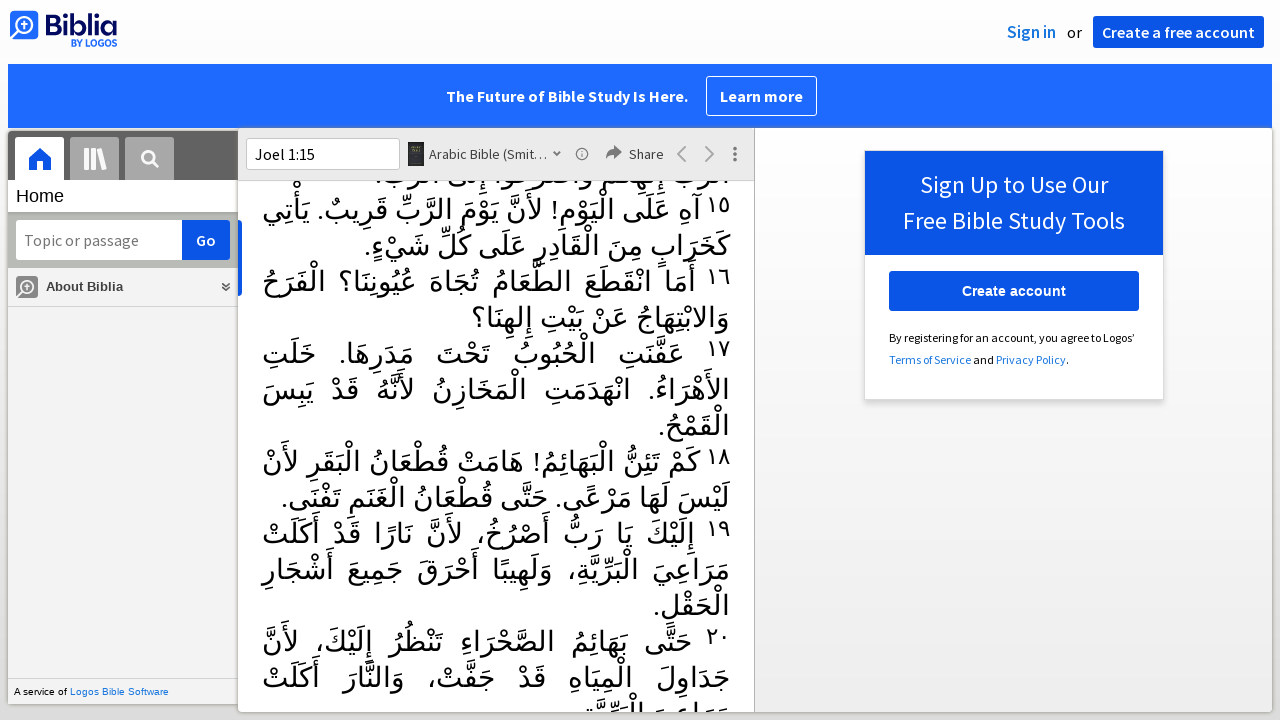

--- FILE ---
content_type: text/html; charset=utf-8
request_url: https://biblia.com/books/ar-vandyke/joe1.15
body_size: 25868
content:



<!DOCTYPE html>
<html itemscope itemtype="http://schema.org/Object">
<head>
	
<script type="text/javascript">window.didomiConfig = {};
(function(){(function(e,i,o){var n=document.createElement("link");n.rel="preconnect";n.as="script";var t=document.createElement("link");t.rel="dns-prefetch";t.as="script";var r=document.createElement("script");r.id="spcloader";r.type="text/javascript";r["async"]=true;r.charset="utf-8";window.didomiConfig=window.didomiConfig||{};window.didomiConfig.sdkPath=window.didomiConfig.sdkPath||o||"https://sdk.privacy-center.org/";const d=window.didomiConfig.sdkPath;var a=d+e+"/loader.js?target_type=notice&target="+i;if(window.didomiConfig&&window.didomiConfig.user){var c=window.didomiConfig.user;var s=c.country;var f=c.region;if(s){a=a+"&country="+s;if(f){a=a+"&region="+f}}}n.href=d;t.href=d;r.src=a;var m=document.getElementsByTagName("script")[0];m.parentNode.insertBefore(n,m);m.parentNode.insertBefore(t,m);m.parentNode.insertBefore(r,m)})("3c1fd068-8673-47f5-b665-efd9fe559be3","hMYgbVqL")})();</script>

<script type="text/javascript">
!function(T,l,y){var S=T.location,k="script",D="instrumentationKey",C="ingestionendpoint",I="disableExceptionTracking",E="ai.device.",b="toLowerCase",w="crossOrigin",N="POST",e="appInsightsSDK",t=y.name||"appInsights";(y.name||T[e])&&(T[e]=t);var n=T[t]||function(d){var g=!1,f=!1,m={initialize:!0,queue:[],sv:"5",version:2,config:d};function v(e,t){var n={},a="Browser";return n[E+"id"]=a[b](),n[E+"type"]=a,n["ai.operation.name"]=S&&S.pathname||"_unknown_",n["ai.internal.sdkVersion"]="javascript:snippet_"+(m.sv||m.version),{time:function(){var e=new Date;function t(e){var t=""+e;return 1===t.length&&(t="0"+t),t}return e.getUTCFullYear()+"-"+t(1+e.getUTCMonth())+"-"+t(e.getUTCDate())+"T"+t(e.getUTCHours())+":"+t(e.getUTCMinutes())+":"+t(e.getUTCSeconds())+"."+((e.getUTCMilliseconds()/1e3).toFixed(3)+"").slice(2,5)+"Z"}(),iKey:e,name:"Microsoft.ApplicationInsights."+e.replace(/-/g,"")+"."+t,sampleRate:100,tags:n,data:{baseData:{ver:2}}}}var h=d.url||y.src;if(h){function a(e){var t,n,a,i,r,o,s,c,u,p,l;g=!0,m.queue=[],f||(f=!0,t=h,s=function(){var e={},t=d.connectionString;if(t)for(var n=t.split(";"),a=0;a<n.length;a++){var i=n[a].split("=");2===i.length&&(e[i[0][b]()]=i[1])}if(!e[C]){var r=e.endpointsuffix,o=r?e.location:null;e[C]="https://"+(o?o+".":"")+"dc."+(r||"services.visualstudio.com")}return e}(),c=s[D]||d[D]||"",u=s[C],p=u?u+"/v2/track":d.endpointUrl,(l=[]).push((n="SDK LOAD Failure: Failed to load Application Insights SDK script (See stack for details)",a=t,i=p,(o=(r=v(c,"Exception")).data).baseType="ExceptionData",o.baseData.exceptions=[{typeName:"SDKLoadFailed",message:n.replace(/\./g,"-"),hasFullStack:!1,stack:n+"\nSnippet failed to load ["+a+"] -- Telemetry is disabled\nHelp Link: https://go.microsoft.com/fwlink/?linkid=2128109\nHost: "+(S&&S.pathname||"_unknown_")+"\nEndpoint: "+i,parsedStack:[]}],r)),l.push(function(e,t,n,a){var i=v(c,"Message"),r=i.data;r.baseType="MessageData";var o=r.baseData;return o.message='AI (Internal): 99 message:"'+("SDK LOAD Failure: Failed to load Application Insights SDK script (See stack for details) ("+n+")").replace(/\"/g,"")+'"',o.properties={endpoint:a},i}(0,0,t,p)),function(e,t){if(JSON){var n=T.fetch;if(n&&!y.useXhr)n(t,{method:N,body:JSON.stringify(e),mode:"cors"});else if(XMLHttpRequest){var a=new XMLHttpRequest;a.open(N,t),a.setRequestHeader("Content-type","application/json"),a.send(JSON.stringify(e))}}}(l,p))}function i(e,t){f||setTimeout(function(){!t&&m.core||a()},500)}var e=function(){var n=l.createElement(k);n.src=h;var e=y[w];return!e&&""!==e||"undefined"==n[w]||(n[w]=e),n.onload=i,n.onerror=a,n.onreadystatechange=function(e,t){"loaded"!==n.readyState&&"complete"!==n.readyState||i(0,t)},n}();y.ld<0?l.getElementsByTagName("head")[0].appendChild(e):setTimeout(function(){l.getElementsByTagName(k)[0].parentNode.appendChild(e)},y.ld||0)}try{m.cookie=l.cookie}catch(p){}function t(e){for(;e.length;)!function(t){m[t]=function(){var e=arguments;g||m.queue.push(function(){m[t].apply(m,e)})}}(e.pop())}var n="track",r="TrackPage",o="TrackEvent";t([n+"Event",n+"PageView",n+"Exception",n+"Trace",n+"DependencyData",n+"Metric",n+"PageViewPerformance","start"+r,"stop"+r,"start"+o,"stop"+o,"addTelemetryInitializer","setAuthenticatedUserContext","clearAuthenticatedUserContext","flush"]),m.SeverityLevel={Verbose:0,Information:1,Warning:2,Error:3,Critical:4};var s=(d.extensionConfig||{}).ApplicationInsightsAnalytics||{};if(!0!==d[I]&&!0!==s[I]){var c="onerror";t(["_"+c]);var u=T[c];T[c]=function(e,t,n,a,i){var r=u&&u(e,t,n,a,i);return!0!==r&&m["_"+c]({message:e,url:t,lineNumber:n,columnNumber:a,error:i}),r},d.autoExceptionInstrumented=!0}return m}(y.cfg);function a(){y.onInit&&y.onInit(n)}(T[t]=n).queue&&0===n.queue.length?(n.queue.push(a),n.trackPageView({})):a()}(window,document,{
src: "https://js.monitor.azure.com/scripts/b/ai.2.min.js",crossOrigin: "anonymous",
onInit: function (sdk) {
  sdk.addTelemetryInitializer(function (envelope) { envelope.tags['ai.cloud.role']='biblia.com'; }); sdk.context.telemetryTrace.traceID='d6781a37f960815b2ec202edd60b01e0';
},
cfg: { connectionString: "InstrumentationKey=f42f8c23-8356-4186-855d-1679fa1ffc70;IngestionEndpoint=https://westus2-2.in.applicationinsights.azure.com/;LiveEndpoint=https://westus2.livediagnostics.monitor.azure.com/", isBeaconApiDisabled: false }});
</script>

<title>Arabic Bible (Smith &amp; Van Dyke) (Biblia.com)</title>
<link rel="shortcut icon" href="/biblia-v2.ico" />
<link rel="apple-touch-icon-precomposed" href="/public/images/touch-v2.png" />
	<link rel="canonical" href="https://biblia.com/bible/ar-vandyke/Joe1.15" />
<link rel="preconnect" href='https://fonts.gstatic.com' crossorigin>
<link rel="preload" href="https://fonts.googleapis.com/css?family=Source+Sans+Pro:400,600,700&display=swap" as="style" onload="this.onload=null;this.rel='stylesheet'">
<meta name="google" content="notranslate" />
<meta name="viewport" content="width=device-width, initial-scale=1">
<meta name="apple-mobile-web-app-capable" content="yes">
<meta name="keywords" content="Bible, Bible study, online bible, Biblegateway, Bible gateway, Bible commentary, Bible Verse, the Bible" />
<meta name="apple-itunes-app" content="app-id=336400266" />
<meta name="google-play-app" content="app-id=com.logos.androidlogos" />

<link rel="stylesheet" type="text/css" href="https://assets.bibliacdn.com/public/bundles/site_CB39444686F4269B6E4AF8E182916175.css" />

	<meta name="description" content="“آهِ عَلَى الْيَوْمِ! لأَنَّ يَوْمَ الرَّبِّ قَرِيبٌ. يَأْتِي كَخَرَابٍ مِنَ الْقَادِرِ عَلَى كُلِّ شَيْءٍ.”" />
	<link rel="image_src" href="https://biblia.com/books/ar-vandyke/preview/2954918?length=111" />
		<!-- Open Graph metadata -->
	<meta property="og:title" content="Arabic Bible (Smith &amp; Van Dyke) (Biblia.com)" />
	<meta property="og:type" content="website" />
	<meta property="og:url" content="http://biblia.com/books/ar-vandyke/joe1.15" />
	<meta property="og:image" content="https://biblia.com/books/ar-vandyke/preview/2954918?length=111" />
	<meta property="og:description" content="“آهِ عَلَى الْيَوْمِ! لأَنَّ يَوْمَ الرَّبِّ قَرِيبٌ. يَأْتِي كَخَرَابٍ مِنَ الْقَادِرِ عَلَى كُلِّ شَيْءٍ.”" />
	<meta property="og:site_name" content="Biblia" />
		<!-- Twitter Card metadata -->
	<meta name="twitter:card" content="summary_large_image" />
	<meta name="twitter:title" content="Arabic Bible (Smith &amp; Van Dyke) (Biblia.com)" />
	<meta name="twitter:description" content="“آهِ عَلَى الْيَوْمِ! لأَنَّ يَوْمَ الرَّبِّ قَرِيبٌ. يَأْتِي كَخَرَابٍ مِنَ الْقَادِرِ عَلَى كُلِّ شَيْءٍ.”" />
	<meta name="twitter:image" content="https://biblia.com/books/ar-vandyke/preview/2954918?length=111" />
	<!-- Schema.org metadata -->
	<meta itemprop="name" content="Arabic Bible (Smith &amp; Van Dyke) (Biblia.com)" />
	<meta itemprop="description" content="“آهِ عَلَى الْيَوْمِ! لأَنَّ يَوْمَ الرَّبِّ قَرِيبٌ. يَأْتِي كَخَرَابٍ مِنَ الْقَادِرِ عَلَى كُلِّ شَيْءٍ.”" />
	<meta itemprop="image" content="https://biblia.com/books/ar-vandyke/preview/2954918?length=111" />
        <link rel="canonical" href="https://biblia.com/bible/ar-vandyke/Joe1.15" />

	
	
	

	<link rel="search" type="application/opensearchdescription+xml" href="/opensearch.xml" title="Bible Search" />

	


<script>
		window.user = {
			isAuthenticated: false,
			name: '',
			id: "-1"
		};
		window.dataLayer = window.dataLayer || [];
		window.dataLayer.push({
			'siteVersion': 'Standard'
		});
		window.dataLayer.push({
			'authenticationStatus': 'Unauthenticated'
		})
</script>


	<script type="text/javascript">
		(function(c,l,a,r,i,t,y){
			c[a]=c[a]||function(){(c[a].q=c[a].q||[]).push(arguments)};
			t=l.createElement(r);t.async=1;t.src="https://www.clarity.ms/tag/"+i;
			y=l.getElementsByTagName(r)[0];y.parentNode.insertBefore(t,y);
		})(window, document, "clarity", "script", "er7do66bk8");
	</script>
		<script>
			(function (i, s, o, g, r, a, m) {
			i['GoogleAnalyticsObject'] = r; i[r] = i[r] || function () {
				(i[r].q = i[r].q || []).push(arguments)
			}, i[r].l = 1 * new Date(); a = s.createElement(o),
				m = s.getElementsByTagName(o)[0]; a.async = 1; a.src = g; m.parentNode.insertBefore(a, m)
			})(window, document, 'script', 'https://www.google-analytics.com/analytics.js', 'ga');

			ga('create', 'UA-5334144-25', 'auto');
			ga('require', 'GTM-TRFGCL3');
		</script>
		<!-- Google Tag Manager -->
		<script>
			(function (w, d, s, l, i) {
				w[l] = w[l] || []; w[l].push({
					'gtm.start':
						new Date().getTime(), event: 'gtm.js'
				}); var f = d.getElementsByTagName(s)[0],
					j = d.createElement(s), dl = l != 'dataLayer' ? '&l=' + l : ''; j.async = true; j.src =
						'https://www.googletagmanager.com/gtm.js?id=' + i + dl; f.parentNode.insertBefore(j, f);
				})(window, document, 'script', 'dataLayer', 'GTM-5GCDQM');
		</script>
		<!-- End Google Tag Manager -->
		<!-- Amplitude Marketing Analytics Browser -->
		<script type="text/javascript">
			!function(){"use strict";!function(e,t){var r=e.amplitude||{_q:[],_iq:[]};if(r.invoked)e.console&&console.error&&console.error("Amplitude snippet has been loaded.");else{var n=function(e,t){e.prototype[t]=function(){return this._q.push({name:t,args:Array.prototype.slice.call(arguments,0)}),this}},s=function(e,t,r){return function(n){e._q.push({name:t,args:Array.prototype.slice.call(r,0),resolve:n})}},o=function(e,t,r){e[t]=function(){if(r)return{promise:new Promise(s(e,t,Array.prototype.slice.call(arguments)))}}},i=function(e){for(var t=0;t<m.length;t++)o(e,m[t],!1);for(var r=0;r<y.length;r++)o(e,y[r],!0)};r.invoked=!0;var a=t.createElement("script");a.type="text/javascript",a.integrity="sha384-PPfHw98myKtJkA9OdPBMQ6n8yvUaYk0EyUQccFSIQGmB05K6aAMZwvv8z50a5hT2",a.crossOrigin="anonymous",a.async=!0,a.src="https://cdn.amplitude.com/libs/marketing-analytics-browser-0.3.2-min.js.gz",a.onload=function(){e.amplitude.runQueuedFunctions||console.log("[Amplitude] Error: could not load SDK")};var c=t.getElementsByTagName("script")[0];c.parentNode.insertBefore(a,c);for(var u=function(){return this._q=[],this},p=["add","append","clearAll","prepend","set","setOnce","unset","preInsert","postInsert","remove","getUserProperties"],l=0;l<p.length;l++)n(u,p[l]);r.Identify=u;for(var d=function(){return this._q=[],this},v=["getEventProperties","setProductId","setQuantity","setPrice","setRevenue","setRevenueType","setEventProperties"],f=0;f<v.length;f++)n(d,v[f]);r.Revenue=d;var m=["getDeviceId","setDeviceId","getSessionId","setSessionId","getUserId","setUserId","setOptOut","setTransport","reset"],y=["init","add","remove","track","logEvent","identify","groupIdentify","setGroup","revenue","flush"];i(r),r.createInstance=function(){var e=r._iq.push({_q:[]})-1;return i(r._iq[e]),r._iq[e]},e.amplitude=r}}(window,document)}();

			var amplitudeClient = amplitude.createInstance();
			amplitudeClient.init('1aa850a707086b3ff25f7b92c5f98451', window.user.id, {
				pageViewTracking: true,
				minIdLength: 1
			});
			window.amplitudeClient = amplitudeClient;
		</script>
		<!-- End Amplitude Marketing Analytics Browser -->


	<script async='async' src='https://securepubads.g.doubleclick.net/tag/js/gpt.js'></script>
  <script>
		var googletag = googletag || {};
		googletag.cmd = googletag.cmd || [];
	</script>
  <!-- Meta Pixel Code -->
  <script>
  !function(f,b,e,v,n,t,s)
  {if(f.fbq)return;n=f.fbq=function(){n.callMethod?
  n.callMethod.apply(n,arguments):n.queue.push(arguments)};
  if(!f._fbq)f._fbq=n;n.push=n;n.loaded=!0;n.version='2.0';
  n.queue=[];t=b.createElement(e);t.async=!0;
  t.src=v;s=b.getElementsByTagName(e)[0];
  s.parentNode.insertBefore(t,s)}(window, document,'script',
  'https://connect.facebook.net/en_US/fbevents.js');
  fbq('init', '443445486022229');
  fbq('track', 'PageView');
  </script>
  <noscript><img height="1" width="1" style="display:none"
  src="https://www.facebook.com/tr?id=443445486022229&ev=PageView&noscript=1"
  /></noscript>
  <!-- End Meta Pixel Code -->
			<script>
				googletag.cmd.push(function () {
					googletag.defineSlot('/23304547696/Biblia/Sidebar1_ReaderView', [300, 250], 'div-gpt-ad-1560209512568-0').addService(googletag.pubads());
					googletag.defineSlot('/23304547696/Biblia/Sidebar2_ReaderView', [300, 250], 'div-gpt-ad-1560209652054-0').addService(googletag.pubads());
					googletag.defineSlot('/23304547696/Biblia/Sidebar3_ReaderView', [300, 250], 'div-gpt-ad-1560209683399-0').addService(googletag.pubads());
					googletag.defineSlot('/23304547696/Biblia/Skyscraper_ReaderView', [160, 600], 'div-gpt-ad-Skyscraper_ReaderView').addService(googletag.pubads());
				});
			</script>
	<script>
		googletag.cmd.push(function () {
			googletag.pubads().enableSingleRequest();
			googletag.pubads().collapseEmptyDivs();
			googletag.enableServices();
		});
	</script>

</head>

<body data-identitytoken="" data-ownsfsb="true" data-background-reference="" class="">
	<noscript>
	<iframe src="https://www.googletagmanager.com/ns.html?id=GTM-5GCDQM"
		height="0" width="0" style="display:none;visibility:hidden">
	</iframe>
</noscript>

	
	
	
	
<script type="text/html" id="content-pane-loading-template">
	<div class="content-pane-loading">
		<div class="loading-indicator">
			<img src="/public/images/ajax-loader.gif" />
			Loading
		</div>
	</div>
</script>

<script type="text/html" id="loading-mask-template">
	<div class="loading-mask">
		<div class="loading-indicator">
			<img src="/public/images/ajax-loader.gif" />
			Loading…
		</div>
	</div>
</script>

<script type="text/html" id="search-results-template">
    {{tmpl(results) '#search-result-item-template'}}
</script>

<script type="text/html" id="search-result-item-template">
	{{if typeof nav !== 'undefined' && nav.reference && nav.type == 'text.monograph.bible'}}
		<div class="result-compare" title="Compare versions"></div>
	{{/if}}
	<a target="_blank" href="{{= typeof nav !== 'undefined' ? nav.toUrl() : url}}" class="search-result">
		<div>
			<span class="result-title">
				{{= title}}
			</span>
			<span class="result-resource" title="{{= resourceTitle}}">
				{{= resourceAbbreviatedTitle}}
			</span>
		</div>
		<div>
			{{html preview}}
		</div>
	</a>
</script>

<script type="text/html" id="reference-compare-template">
		<div class="ref-compare-header">
			<div class="ref-compare-reference">{{= reference.render()}}</div>
			<a class="x-close" href="#"></a>
		</div>
		<div class="ref-compare-content">
			{{tmpl(results) '#reference-compare-item-template'}}
		</div>
</script>
	
<script type="text/html" id="reference-compare-item-template">
	<div class="ref-compare-translation">
		<a href="{{= nav.toUrl()}}">
			<div class="ref-compare-version">{{= title}}</div>
			<div class="ref-compare-text">{{= text}}</div>
		</a>
	</div>
</script>



	

	
<div id="resource-panel-menu" class="panel-menu dropdown">
	<div class="menu-option font-resize">
	<div class="small-font">
		<a href="#">A</a>
	</div>
	<div class="large-font">
		<a href="#">A</a>
	</div>
	<div class="slider"></div>
</div>

	<div class="menu-option link-panels">
		<div class="menu-check"></div>Link panels (synchronize references)
	</div>
	<div class="menu-separator"></div>
	<div class="menu-option toc-show">
		<div class="menu-check"></div>Go to table of contents
	</div>
  <div class="menu-separator"></div>
	<div class="menu-option restore-pane">
		<div class="menu-check"></div>Single column
	</div>
	<div class="menu-option expand-pane">
		<div class="menu-check"></div>Stretch across both columns
	</div>
	<div class="menu-option fullscreen-pane">
		<div class="menu-check"></div>Show reading view ( Fullscreen )
	</div>
</div>
<div id="document-panel-menu" class="panel-menu dropdown">
	<div class="menu-option font-resize">
	<div class="small-font">
		<a href="#">A</a>
	</div>
	<div class="large-font">
		<a href="#">A</a>
	</div>
	<div class="slider"></div>
</div>

</div>

	
<div id="media-article-popup" class="media-resource-popup">
	<div class="article-popup-toolbar">
		<span class="title"></span>
		<a class="share-button">Share</a>
	</div>
	<div class="resource-content">
		<span class="loading-indicator">Loading…</span>
	</div>
</div>

	<div id="lightbox-dim">
	<div class="lightbox-vertical-positioner">
		<div class="lightbox-wrapper">
			<div class="lightbox" tabindex="1">
				<div class="lightbox-content"></div>
				<div class="x-close"></div>
			</div>
		</div>
	</div>
</div>

	
	

	
	

	








<div id="infobar"></div>
<p class="infobar-error-string" id="error-while-loading-comparison" style="display:none;">Sorry, an error was encountered while loading comparison.</p>
<p class="infobar-error-string" id="error-while-loading-book" style="display:none;">Sorry, an error was encountered while loading the book.</p>
<p class="infobar-error-string" id="error-no-permission-for-book" style="display:none;">Sorry, you don&#39;t have permission to view that book.</p>
<p class="infobar-error-string" id="error-no-matches" style="display:none;">No matches.</p>
<p class="infobar-error-string" id="error-while-loading-part-of-book" style="display:none;">Sorry, an error was encountered while loading part of the book.</p>
<p class="infobar-error-string" id="error-while-marking-devotional-read" style="display:none;">An error occurred while marking the devotional as read.</p>
<p class="infobar-error-string" id="error-while-accessing-favorites" style="display:none;">An error occurred while accessing favorites</p>


<header id="header">
	<div>
		<div id="account-header">
				<ul class="inline-list">
					<li>
						<a class="signin-button">Sign in</a>
					</li>
					<li>
						or
					</li>
					<li>
						<button class="register-button">Create a free account</button>
					</li>
				</ul>
		</div>
		<div id="logo">
			<a href="/">
				<svg width="108" height="37" viewBox="0 0 108 37" fill="none" xmlns="http://www.w3.org/2000/svg">
<path d="M35.9512 25.3159H44.065C45.2722 25.3159 46.3485 25.1896 47.2937 24.9369C48.2482 24.6749 49.0577 24.2913 49.7222 23.786C50.3866 23.2807 50.892 22.6632 51.2383 21.9333C51.5845 21.1941 51.7577 20.3473 51.7577 19.3928C51.7577 18.7004 51.6594 18.0829 51.4629 17.5401C51.2663 16.9974 50.9949 16.5202 50.6487 16.1085C50.3118 15.6874 49.914 15.3319 49.4555 15.0418C48.9969 14.7424 48.5009 14.5038 47.9675 14.326C48.3231 14.1295 48.6506 13.8955 48.9501 13.6242C49.2496 13.3435 49.5116 13.0207 49.7362 12.6557C49.9608 12.2908 50.1386 11.8838 50.2697 11.4346C50.4007 10.9855 50.4662 10.4942 50.4662 9.96088C50.4662 9.20296 50.3305 8.50585 50.0591 7.86957C49.7877 7.22393 49.3712 6.66718 48.8097 6.19932C48.2482 5.72211 47.5417 5.35251 46.69 5.09051C45.8478 4.81915 44.8511 4.68347 43.7 4.68347L35.9512 4.68347V25.3159ZM39.8958 13.2031V7.99589H43.4754C43.9246 7.99589 44.327 8.06139 44.6826 8.19239C45.0383 8.31403 45.3377 8.48714 45.5811 8.71171C45.8244 8.93628 46.0116 9.21231 46.1426 9.53981C46.2736 9.85796 46.3391 10.2088 46.3391 10.5925C46.3391 10.9855 46.2736 11.3411 46.1426 11.6592C46.0116 11.9773 45.8244 12.2534 45.5811 12.4873C45.3377 12.7119 45.0383 12.8897 44.6826 13.0207C44.327 13.1423 43.9246 13.2031 43.4754 13.2031L39.8958 13.2031ZM39.8958 22.0035V16.3471H43.9527C44.5797 16.3471 45.1178 16.4126 45.567 16.5436C46.0162 16.6746 46.3859 16.8618 46.676 17.105C46.9661 17.3483 47.1767 17.6431 47.3077 17.9893C47.4387 18.3355 47.5042 18.7285 47.5042 19.1683C47.5042 19.6081 47.4387 20.0011 47.3077 20.3473C47.1767 20.6935 46.9661 20.9929 46.676 21.2456C46.3859 21.4888 46.0162 21.676 45.567 21.807C45.1178 21.938 44.5797 22.0035 43.9527 22.0035H39.8958Z" fill="#030B60"/>
<path d="M55.4288 8.0801C55.775 8.0801 56.0932 8.02864 56.3833 7.92571C56.6734 7.81343 56.9214 7.65436 57.1273 7.4485C57.3426 7.24264 57.511 6.99936 57.6327 6.71865C57.7543 6.43793 57.8152 6.12447 57.8152 5.77826C57.8152 5.43204 57.7543 5.11858 57.6327 4.83786C57.511 4.54779 57.3426 4.30451 57.1273 4.10801C56.9214 3.90215 56.6734 3.74776 56.3833 3.64483C56.0932 3.53255 55.775 3.47641 55.4288 3.47641C55.0918 3.47641 54.7737 3.53255 54.4742 3.64483C54.1841 3.74776 53.9314 3.90215 53.7161 4.10801C53.5103 4.30451 53.3465 4.54779 53.2248 4.83786C53.1032 5.11858 53.0423 5.43204 53.0423 5.77826C53.0423 6.12447 53.1032 6.43793 53.2248 6.71865C53.3465 6.99936 53.5103 7.24264 53.7161 7.4485C53.9314 7.65436 54.1841 7.81343 54.4742 7.92571C54.7737 8.02864 55.0918 8.0801 55.4288 8.0801ZM53.5196 25.3159H57.3379V10.6907L53.5196 10.6907V25.3159Z" fill="#030B60"/>
<path d="M69.2917 25.737C69.9468 25.737 70.5738 25.6481 71.1727 25.4703C71.7717 25.3019 72.3238 25.0539 72.8292 24.7264C73.3439 24.3989 73.8071 24.0059 74.2189 23.5474C74.6401 23.0889 74.9957 22.5743 75.2858 22.0035C75.5853 21.4233 75.8145 20.7964 75.9736 20.1227C76.1421 19.449 76.2263 18.7425 76.2263 18.0033C76.2263 17.2641 76.1421 16.5576 75.9736 15.8839C75.8145 15.2102 75.5853 14.588 75.2858 14.0172C74.9957 13.437 74.6401 12.9177 74.2189 12.4592C73.8071 12.0007 73.3439 11.6077 72.8292 11.2802C72.3238 10.9527 71.7717 10.7048 71.1727 10.5363C70.5738 10.3586 69.9468 10.2697 69.2917 10.2697C68.5711 10.2697 67.9253 10.3913 67.3545 10.6346C66.793 10.8779 66.297 11.2054 65.8665 11.6171C65.4453 12.0194 65.085 12.4873 64.7856 13.0207C64.4954 13.554 64.2615 14.1108 64.0837 14.6909V3.27991L60.2654 3.27991V25.3159H64.0837V21.3157C64.2615 21.8959 64.4954 22.4526 64.7856 22.986C65.085 23.5193 65.4453 23.9919 65.8665 24.4036C66.297 24.8059 66.793 25.1288 67.3545 25.372C67.9253 25.6153 68.5711 25.737 69.2917 25.737ZM68.0283 22.4246C67.6352 22.4246 67.2562 22.3824 66.8912 22.2982C66.5356 22.2047 66.2034 22.069 65.8945 21.8912C65.5857 21.7134 65.3003 21.4982 65.0382 21.2456C64.7856 20.9836 64.5703 20.6888 64.3925 20.3613C64.2147 20.0338 64.0743 19.6736 63.9714 19.2806C63.8778 18.8782 63.831 18.4525 63.831 18.0033C63.831 17.5448 63.8778 17.1191 63.9714 16.7261C64.0743 16.3331 64.2147 15.9728 64.3925 15.6453C64.5703 15.3178 64.7856 15.0278 65.0382 14.7751C65.3003 14.5131 65.5857 14.2932 65.8945 14.1154C66.2034 13.9377 66.5356 13.8067 66.8912 13.7224C67.2562 13.6289 67.6352 13.5821 68.0283 13.5821C68.4213 13.5821 68.7957 13.6289 69.1513 13.7224C69.5163 13.8067 69.8532 13.9377 70.162 14.1154C70.4708 14.2932 70.7516 14.5131 71.0043 14.7751C71.2663 15.0278 71.4862 15.3178 71.6641 15.6453C71.8419 15.9728 71.9776 16.3331 72.0711 16.7261C72.1741 17.1191 72.2256 17.5448 72.2256 18.0033C72.2256 18.4525 72.1741 18.8782 72.0711 19.2806C71.9776 19.6736 71.8419 20.0338 71.6641 20.3613C71.4862 20.6888 71.2663 20.9836 71.0043 21.2456C70.7516 21.4982 70.4708 21.7134 70.162 21.8912C69.8532 22.069 69.5163 22.2047 69.1513 22.2982C68.7957 22.3824 68.4213 22.4246 68.0283 22.4246Z" fill="#030B60"/>
<path d="M78.1153 25.3159L81.9335 25.3159V3.27991L78.1153 3.27991V25.3159Z" fill="#030B60"/>
<path d="M86.7702 8.0801C87.1165 8.0801 87.4346 8.02864 87.7248 7.92571C88.0149 7.81343 88.2629 7.65436 88.4688 7.4485C88.684 7.24264 88.8525 6.99936 88.9741 6.71865C89.0958 6.43793 89.1566 6.12447 89.1566 5.77826C89.1566 5.43204 89.0958 5.11858 88.9741 4.83786C88.8525 4.54779 88.684 4.30451 88.4688 4.10801C88.2629 3.90215 88.0149 3.74776 87.7248 3.64483C87.4346 3.53255 87.1165 3.47641 86.7702 3.47641C86.4333 3.47641 86.1151 3.53255 85.8156 3.64483C85.5255 3.74776 85.2728 3.90215 85.0576 4.10801C84.8517 4.30451 84.6879 4.54779 84.5663 4.83786C84.4446 5.11858 84.3838 5.43204 84.3838 5.77826C84.3838 6.12447 84.4446 6.43793 84.5663 6.71865C84.6879 6.99936 84.8517 7.24264 85.0576 7.4485C85.2728 7.65436 85.5255 7.81343 85.8156 7.92571C86.1151 8.02864 86.4333 8.0801 86.7702 8.0801ZM84.8611 25.3159H88.6793V10.6907H84.8611V25.3159Z" fill="#030B60"/>
<path d="M97.4887 25.737C98.2093 25.737 98.8503 25.6153 99.4118 25.372C99.9827 25.1288 100.479 24.8059 100.9 24.4036C101.33 23.9919 101.695 23.5193 101.995 22.986C102.294 22.4526 102.533 21.8959 102.711 21.3157V25.3159H106.529V10.6907L102.711 10.6907V14.6909C102.589 14.3073 102.444 13.933 102.276 13.568C102.107 13.1938 101.906 12.8429 101.672 12.5154C101.447 12.1879 101.195 11.8884 100.914 11.6171C100.633 11.3364 100.315 11.0978 99.9593 10.9013C99.613 10.7048 99.234 10.5504 98.8223 10.4381C98.4198 10.3258 97.9753 10.2697 97.4887 10.2697C96.8336 10.2697 96.2066 10.3586 95.6076 10.5363C95.0087 10.7048 94.4518 10.9527 93.9371 11.2802C93.4318 11.6077 92.9685 12.0007 92.5474 12.4592C92.1356 12.9177 91.7847 13.437 91.4945 14.0172C91.2044 14.588 90.9798 15.2102 90.8207 15.8839C90.6616 16.5576 90.5821 17.2641 90.5821 18.0033C90.5821 18.7425 90.657 19.449 90.8067 20.1227C90.9658 20.7964 91.1904 21.4233 91.4805 22.0035C91.78 22.5743 92.1356 23.0889 92.5474 23.5474C92.9685 24.0059 93.4318 24.3989 93.9371 24.7264C94.4518 25.0539 95.0087 25.3019 95.6076 25.4703C96.2066 25.6481 96.8336 25.737 97.4887 25.737ZM98.7521 22.4246C98.3684 22.4246 97.994 22.3824 97.629 22.2982C97.2641 22.2047 96.9272 22.069 96.6183 21.8912C96.3095 21.7134 96.0287 21.4982 95.7761 21.2456C95.5234 20.9836 95.3035 20.6888 95.1163 20.3613C94.9385 20.0338 94.7981 19.6736 94.6952 19.2806C94.6016 18.8782 94.5548 18.4525 94.5548 18.0033C94.5548 17.5448 94.6016 17.1191 94.6952 16.7261C94.7981 16.3331 94.9385 15.9728 95.1163 15.6453C95.3035 15.3178 95.5234 15.0278 95.7761 14.7751C96.0287 14.5131 96.3095 14.2932 96.6183 14.1154C96.9272 13.9377 97.2641 13.8067 97.629 13.7224C97.994 13.6289 98.3684 13.5821 98.7521 13.5821C99.1545 13.5821 99.5335 13.6289 99.8891 13.7224C100.254 13.8067 100.591 13.9377 100.9 14.1154C101.209 14.2932 101.489 14.5131 101.742 14.7751C102.004 15.0278 102.224 15.3178 102.402 15.6453C102.58 15.9728 102.715 16.3331 102.809 16.7261C102.912 17.1191 102.963 17.5448 102.963 18.0033C102.963 18.4525 102.912 18.8782 102.809 19.2806C102.715 19.6736 102.58 20.0338 102.402 20.3613C102.224 20.6888 102.004 20.9836 101.742 21.2456C101.489 21.4982 101.209 21.7134 100.9 21.8912C100.591 22.069 100.254 22.2047 99.8891 22.2982C99.5241 22.3824 99.1451 22.4246 98.7521 22.4246Z" fill="#030B60"/>
<path d="M66.3733 33.45C66.2564 33.3027 66.1184 33.1774 65.9595 33.0741C65.8003 32.9708 65.6244 32.8871 65.4313 32.8226C65.5601 32.7514 65.6802 32.6652 65.7919 32.5636C65.9036 32.4621 66.0017 32.3437 66.0865 32.2083C66.171 32.0729 66.237 31.9213 66.2845 31.7537C66.3319 31.5862 66.3557 31.4059 66.3557 31.2129C66.3557 30.9354 66.3065 30.6796 66.2084 30.4461C66.11 30.2126 65.9638 30.0126 65.7691 29.8468C65.5743 29.681 65.3289 29.5505 65.0325 29.4559C64.7362 29.3613 64.3901 29.3138 63.9939 29.3138H61.6378C61.5475 29.3136 61.4746 29.3868 61.4746 29.4768V36.6156C61.4746 36.7055 61.5475 36.7788 61.6378 36.7788H64.0598C64.4728 36.7788 64.8461 36.7313 65.1798 36.6367C65.5132 36.5421 65.7951 36.4032 66.0255 36.2203C66.2558 36.0374 66.4327 35.8114 66.5562 35.5423C66.6798 35.2732 66.7417 34.9659 66.7417 34.6207C66.7417 34.3736 66.7096 34.1534 66.6454 33.9604C66.5811 33.7674 66.4905 33.5972 66.3736 33.45H66.3733ZM63.0339 30.629H63.8821C64.0277 30.629 64.1571 30.6492 64.2708 30.69C64.3843 30.7305 64.4792 30.7884 64.5553 30.8628C64.6314 30.9372 64.6899 31.0286 64.7307 31.1371C64.7712 31.2456 64.7917 31.3674 64.7917 31.5029C64.7917 31.6383 64.7715 31.7592 64.7307 31.866C64.6902 31.9728 64.6317 32.0639 64.5553 32.1403C64.4789 32.2167 64.3843 32.2757 64.2708 32.318C64.1574 32.3602 64.0277 32.3813 63.8821 32.3813H63.0339V30.6293V30.629ZM65.0427 34.9023C65.0004 35.0192 64.9327 35.1199 64.8395 35.2043C64.7463 35.2891 64.6303 35.3534 64.4916 35.3973C64.3527 35.4413 64.1869 35.4633 63.9939 35.4633H63.0339V33.5538H63.9939C64.1869 33.5538 64.3527 33.5758 64.4916 33.6198C64.6305 33.6638 64.7463 33.7275 64.8395 33.8102C64.9327 33.8933 65.0004 33.9931 65.0427 34.1097C65.0849 34.2266 65.106 34.3594 65.106 34.5084C65.106 34.6575 65.0849 34.7851 65.0427 34.902V34.9023Z" fill="#1E6AFE"/>
<path d="M72.6719 29.3138H71.3904C71.3108 29.3138 71.2379 29.3575 71.2 29.4273L69.6462 32.2997L68.0976 29.4276C68.06 29.3575 67.9868 29.3138 67.9072 29.3138H66.6208C66.527 29.3138 66.468 29.4148 66.514 29.4967L68.8694 33.6812V36.7787H70.4235V33.6812L72.779 29.4967C72.825 29.4151 72.766 29.3138 72.6722 29.3138H72.6719Z" fill="#1E6AFE"/>
<path d="M83.8084 29.1606C81.839 29.1606 80.4395 30.7174 80.4395 32.9515V33.0792C80.4395 35.3032 81.8274 36.8666 83.7968 36.8666C85.7662 36.8666 87.1724 35.2916 87.1724 33.0676V32.9385C87.1724 30.7142 85.7778 29.1606 83.8084 29.1606ZM85.574 33.0476C85.574 34.5167 84.8418 35.4389 83.8084 35.4389C82.7749 35.4389 82.0196 34.5132 82.0196 33.0441V32.9695C82.0196 31.4938 82.7616 30.5747 83.7951 30.5747C84.8285 30.5747 85.574 31.5004 85.574 32.9695V33.0473V33.0476Z" fill="#1E6AFE"/>
<path d="M98.0611 29.1606C96.0918 29.1606 94.6855 30.7174 94.6855 32.9515V33.0792C94.6855 35.3032 96.0802 36.8666 98.0496 36.8666C100.019 36.8666 101.423 35.2916 101.423 33.0676V32.9385C101.423 30.7142 100.031 29.1606 98.0611 29.1606ZM98.0643 35.4389C97.0309 35.4389 96.2755 34.5132 96.2755 33.0441V32.9695C96.2755 31.4938 97.0109 30.5747 98.0429 30.5747C99.0749 30.5747 99.8201 31.5004 99.8201 32.9695V33.0473H99.8268C99.8268 34.5164 99.0981 35.4386 98.0643 35.4386V35.4389Z" fill="#1E6AFE"/>
<path d="M91.6047 32.4471C91.5376 32.448 91.4794 32.4934 91.4624 32.558L91.2088 33.6063C91.1981 33.65 91.2083 33.696 91.236 33.7313C91.2638 33.7666 91.3064 33.7872 91.3512 33.7869H92.5106V35.1118C92.183 35.3277 91.7963 35.4359 91.4042 35.4215C90.3076 35.4215 89.4678 34.5586 89.4678 33.0267V32.9405C89.4678 31.5675 90.2761 30.5987 91.3411 30.5987C91.7382 30.5897 92.1289 30.6988 92.464 30.9118C92.464 30.9118 92.6495 31.031 92.7771 31.1337C92.8419 31.1838 92.9354 31.1719 92.9858 31.1071L93.718 30.1383C93.7631 30.0781 93.7553 29.9936 93.6997 29.943C93.65 29.9034 93.6005 29.862 93.549 29.8255C92.9178 29.3666 92.1506 29.1334 91.3709 29.1632C89.3486 29.1632 87.8926 30.748 87.8926 32.9524V33.0484C87.8926 35.3786 89.3402 36.826 91.3411 36.826C92.3031 36.8211 93.2355 36.4953 93.9912 35.9004V32.4474H91.6045L91.6047 32.4471Z" fill="#1E6AFE"/>
<path d="M105.015 32.3271C103.856 31.8485 103.599 31.6466 103.599 31.2209V31.2093C103.599 30.8268 103.93 30.56 104.462 30.56C104.844 30.5719 105.216 30.6862 105.538 30.8913L105.631 30.9492L105.747 31.027L105.865 31.1098L105.926 31.1561C105.958 31.1801 105.997 31.1905 106.036 31.185C106.075 31.1795 106.11 31.1581 106.133 31.1263L106.822 30.1891C106.868 30.1268 106.857 30.0395 106.797 29.9903L106.782 29.9787C106.724 29.9307 106.653 29.8742 106.584 29.823C105.975 29.3893 105.246 29.1575 104.498 29.1607C103.062 29.1607 102.062 30.045 102.062 31.3433V31.3647C102.062 32.6417 102.882 33.1417 104.2 33.6518C105.265 34.0558 105.479 34.291 105.479 34.6637V34.6736C105.479 35.1108 105.116 35.4088 104.52 35.4088C104.02 35.3967 103.536 35.2326 103.132 34.9386L103.095 34.912C102.985 34.8342 102.878 34.7465 102.777 34.6669C102.714 34.6229 102.628 34.6354 102.58 34.695L101.841 35.601C101.798 35.6551 101.798 35.7323 101.841 35.7864C101.898 35.8377 101.957 35.8857 102.007 35.9337C102.106 36.0098 102.201 36.0778 102.236 36.0992C102.902 36.5561 103.692 36.7998 104.5 36.798C105.947 36.798 107.001 35.9467 107.001 34.5639V34.5425C107.016 33.3914 106.314 32.8367 105.015 32.3266V32.3271Z" fill="#1E6AFE"/>
<path d="M80.2412 35.361H77.3425V29.4737C77.3425 29.3924 77.2765 29.3264 77.1952 29.3264H75.9447C75.8639 29.3273 75.7988 29.393 75.7988 29.4737V36.7771H79.8884C79.952 36.7766 80.0082 36.7352 80.0276 36.6744L80.3804 35.5517C80.3945 35.5071 80.3867 35.4588 80.3592 35.4209C80.3317 35.3833 80.2878 35.361 80.2412 35.361Z" fill="#1E6AFE"/>
<path fill-rule="evenodd" clip-rule="evenodd" d="M3.91252 0.866577H24.3894C26.5504 0.866577 28.3019 2.61778 28.3019 4.77845V25.2524C28.3019 27.4131 26.5504 29.1643 24.3894 29.1643H3.91252C3.35476 29.1643 2.82475 29.047 2.34466 28.8364C2.22042 28.7819 2.19567 28.6206 2.29154 28.5246L8.54123 22.268C8.60294 22.2159 8.68332 22.1992 8.75795 22.2159C10.2683 23.3553 12.1476 24.0312 14.1851 24.0312C19.166 24.0312 23.2034 19.9945 23.2034 15.0145C23.2034 10.0345 19.166 5.99774 14.1851 5.99774C9.20432 5.99774 5.16693 10.0345 5.16693 15.0145C5.16693 16.9551 5.78075 18.7527 6.82418 20.2241C6.86963 20.3102 6.86006 20.4178 6.79452 20.4943L0.569475 26.7026C0.470708 26.8011 0.304312 26.7715 0.254669 26.6412C0.0902337 26.2094 0 25.7412 0 25.2519V4.77845C0 2.61778 1.75149 0.866577 3.91252 0.866577ZM20.9098 14.9992C20.9098 18.7771 17.8982 21.8394 14.1828 21.8394C10.4674 21.8394 7.4557 18.7771 7.4557 14.9992C7.4557 11.2212 10.4674 8.15889 14.1828 8.15889C17.8982 8.15889 20.9098 11.2212 20.9098 14.9992ZM11.1183 12.9834C11.0072 12.9834 10.9171 13.0735 10.9171 13.1847V14.8797C10.9171 14.9909 11.0072 15.081 11.1183 15.081H13.1336V19.0293C13.1336 19.1405 13.2237 19.2306 13.3349 19.2306H15.0302C15.1413 19.2306 15.2315 19.1405 15.2315 19.0293V15.081H17.2515C17.3626 15.081 17.4528 14.9909 17.4528 14.8797V13.1847C17.4528 13.0735 17.3626 12.9834 17.2515 12.9834H15.2315V10.9637C15.2315 10.8526 15.1413 10.7625 15.0302 10.7625H13.3349C13.2237 10.7625 13.1336 10.8526 13.1336 10.9637V12.9834H11.1183Z" fill="#1E6AFE"/>
</svg>

			</a>
		</div>
</header>


<div id="main">
  <div id="banner-content-wrapper">
    <section class="banner-styles--subscription-alert">
  <div class="banner-styles--alert-flex">
    <article class="banner-styles--alert-text">
      <p>The Future of Bible Study Is Here.</p>
        </article><div class="banner-styles--learn-more-button"><a id="subscription" href="https://logos.com/?utm_source=biblia&amp;utm_medium=web&amp;utm_content=biblia-banner&amp;utm_campaign=logossubxlaunch" target="_blank" rel="noopener" class="banner-styles--btn banner-styles--light-outline">Learn more</a></div>
  </div>
</section>

    <div id="wrapper">
      <div id="sidebar">
	<div id="sidebar-offset">
		<div class="ui-tabs">
			<ul class="sidebar-tabs ui-tabs-nav">
				<li>
	<a href="#sidebar-pane-home" id="sidebar-tab-home">
		<svg xmlns="http://www.w3.org/2000/svg" width="28" height="28" viewBox="0 0 28 28">
    <path fill="#f8f8f8" fill-rule="evenodd" d="M14 3l11 9.778V25h-7.944l-.05-8.006a1 1 0 0 0-1-.994H11.89a1 1 0 0 0-.994 1.006l.05 7.994H3V12.778L14 3z"/>
</svg>

	</a>
</li>
<li>
	<a href="#sidebar-pane-library" id="sidebar-tab-library">
		<svg xmlns="http://www.w3.org/2000/svg" width="28" height="28" viewBox="0 0 28 28">
  <path fill="#f8f8f8" fill-rule="evenodd" d="M3 4a1 1 0 0 1 1-1h3a1 1 0 0 1 1 1v19.942a1 1 0 0 1-1 1H4a1 1 0 0 1-1-1V4zm7 0a1 1 0 0 1 1-1h3a1 1 0 0 1 1 1v19.942a1 1 0 0 1-1 1h-3a1 1 0 0 1-1-1V4zm5.866 1.09a1 1 0 0 1 .759-1.22l2.922-.631a1 1 0 0 1 1.182.735l4.796 19.194a1 1 0 0 1-.759 1.22l-2.922.632a1 1 0 0 1-1.182-.735L15.866 5.091z"/>
</svg>

	</a>
</li>
<li>
	<a href="#sidebar-pane-search" id="sidebar-tab-search">
		<svg xmlns="http://www.w3.org/2000/svg" width="24" height="24" viewBox="0 0 24 24">
  <path fill="#f8f8f8" d="M16.430217,14.319783 L16.5,14.25 L21,19.3125 L19.3125,21 L14.25,16.5 L14.319783,16.430217 C13.1688926,17.1856156 11.7920082,17.625 10.3125,17.625 C6.27391777,17.625 3,14.3510822 3,10.3125 C3,6.27391777 6.27391777,3 10.3125,3 C14.3510822,3 17.625,6.27391777 17.625,10.3125 C17.625,11.7920082 17.1856156,13.1688926 16.4302168,14.3197833 Z M10.3125,14.8125 C12.7977814,14.8125 14.8125,12.7977814 14.8125,10.3125 C14.8125,7.82721863 12.7977814,5.8125 10.3125,5.8125 C7.82721863,5.8125 5.8125,7.82721863 5.8125,10.3125 C5.8125,12.7977814 7.82721863,14.8125 10.3125,14.8125 Z"/>
</svg>

	</a>
</li>

			</ul>
			
<div class="tab-title-container">
	<div class="tab-title-home">Home</div>
	<div class="tab-title-library">Library</div>
	<div class="tab-title-search">
		
Search <a class='search-picker' href='#'></a> for:

	</div>
</div>

			<div id="sidebar-panes">
				<div id="sidebar-pane-home" class="hidden">
	
<div class="sidebar-main-section clear">
	<div class="main-section-fade-above"></div>
	<form class="sidebar-form-simple" action="/referenceinfo" method="get">
		<input type="text" name="query" spellcheck="false" autocomplete="off" placeholder="Topic or passage">
		<input type="submit" value="Go" class="go-button">
	</form>
</div>
<div class="clear"></div>
<div id="go-loading-indicator" class="sidebar-section">
	
<div class="search-ajax-loading ui">
	<img src="/public/images/ajax-loader.gif" />Loading…
</div>

</div>
<div class="sidebar-section clear">
	<div class="expander" id="about-biblia">
    <div class="expander-title">
      <div class="sidebar-section-icon">
        <svg width="22" height="22" viewBox="0 0 22 22" fill="none" xmlns="http://www.w3.org/2000/svg">
          <path fill-rule="evenodd" clip-rule="evenodd" d="M3.04133 0H18.9587C20.6385 0 22 1.36147 22 3.04128V18.9587C22 20.6385 20.6385 22 18.9587 22H3.04133C2.60777 22 2.19577 21.9088 1.82258 21.7451C1.72601 21.7027 1.70677 21.5773 1.78129 21.5027L6.63938 16.6385C6.68735 16.598 6.74983 16.585 6.80784 16.598C7.98189 17.4838 9.44273 18.0093 11.0265 18.0093C14.8984 18.0093 18.0368 14.871 18.0368 10.9993C18.0368 7.12758 14.8984 3.98921 11.0265 3.98921C7.15482 3.98921 4.01643 7.12758 4.01643 10.9993C4.01643 12.508 4.49357 13.9055 5.30466 15.0495C5.33999 15.1164 5.33255 15.2001 5.2816 15.2595L0.442672 20.0862C0.365897 20.1627 0.236552 20.1397 0.197963 20.0384C0.0701416 19.7027 0 19.3387 0 18.9583V3.04128C0 1.36147 1.36149 0 3.04133 0ZM16.2539 10.9874C16.2539 13.9245 13.9129 16.3053 11.0248 16.3053C8.13666 16.3053 5.79556 13.9245 5.79556 10.9874C5.79556 8.05018 8.13666 5.66939 11.0248 5.66939C13.9129 5.66939 16.2539 8.05018 16.2539 10.9874ZM8.64262 9.4202C8.55626 9.4202 8.48622 9.49024 8.48622 9.5767V10.8945C8.48622 10.9809 8.55626 11.051 8.64262 11.051H10.2092V14.1206C10.2092 14.207 10.2792 14.2771 10.3657 14.2771H11.6835C11.7698 14.2771 11.8399 14.207 11.8399 14.1206V11.051H13.4102C13.4965 11.051 13.5666 10.9809 13.5666 10.8945V9.5767C13.5666 9.49024 13.4965 9.4202 13.4102 9.4202H11.8399V7.84999C11.8399 7.76361 11.7698 7.69356 11.6835 7.69356H10.3657C10.2792 7.69356 10.2092 7.76361 10.2092 7.84999V9.4202H8.64262Z" fill="#63728C"/>
        </svg>
      </div>
      <div class="notification-icon">
        <div class="left-corners"></div>
        <div class="content"></div>
        <div class="right-corners"></div>
      </div>
      About Biblia
      <div class="expander-img"></div>
    </div>
		<div class="expander-content">
			<ul>
					<li>
						<a id="set-mobile" href="#">Switch to mobile</a>
					</li>
				<li>
					<a href="/tag" class="content">Tag Bible references</a>
				</li>
				<li>
					<a href="/plugins" class="content">Plugins</a>
				</li>
				<li>
					<a href="https://bibliaapi.com/docs/" target="_blank">Biblia API</a>
				</li>
				<li>
					<a href="https://community.logos.com/" target="_blank">Forums</a>
				</li>
				<li>
					<div class="expander" id="set-language">
						<div class="expander-title">
							<a>
								Change language
							</a>
						</div>
						<div class="expander-content">
							<ul>
								<li>
									<a class="language-option" value="en" target="_blank">English</a>
								</li>
								<li>
									<a class="language-option" value="fr" target="_blank">French</a>
								</li>
								<li>
									<a class="language-option" value="de" target="_blank">German</a>
								</li>
								<li>
									<a class="language-option" value="es" target="_blank">Spanish</a>
								</li>
								<li>
									<a class="language-option" value="pt" target="_blank">Portuguese</a>
								</li>
								<li>
									<a class="language-option" value="zh-CN" target="_blank">Chinese (Simplified)</a>
								</li>
								<li>
									<a class="language-option" value="zh-TW" target="_blank">Chinese (Traditional)</a>
								</li>
								<li>
									<a class="language-option" value="ko-KR" target="_blank">Korean</a>
								</li>
							</ul>
						</div>
					</div>
				</li>
			</ul>
		</div>
	</div>
</div>

<div class="google-sidebar-ad">
	<div id='div-gpt-ad-Skyscraper_ReaderView' class='skyscraper-ad' style='width: 160px; height: 600px;'>
		<script>
		googletag.cmd.push(function() { googletag.display('div-gpt-ad-Skyscraper_ReaderView'); });
		</script>
	</div>
</div>

<div id="corner-ad" class="corner-ad">
	<div id="service-notice">
		A service of <a href="https://www.logos.com/about">Logos Bible Software</a>
	</div>
</div>

</div>
<div id="sidebar-pane-library" class="hidden">
	
<div class="main-section-fade-above"></div>

	<div class="sidebar-section clear expanded">
		<p>
			<a href="/User/SignIn" class="signin-link">Sign in</a> or <a href="https://www.logos.com/Register">register for a free account</a> to set your preferred Bible and rate books.
		</p>
	</div>

</div>
<div id="sidebar-pane-search" class="hidden">
	
<div class="stretch">
	<div id="search-toolbar" class="sidebar-main-section clear">
		<div class="main-section-fade-above"></div>
		<form class='sidebar-form-simple' action='/search' method='get'>
			<input type="hidden" name="resources" />
			<input type="text" name="query" spellcheck="false" autocomplete="off" placeholder="Keyword" />
			<input type="submit" value="Go" class="go-button" />
		</form>
	</div>
	<div id="search-results-container" class="sidebar-section">
	</div>
</div>

</div>
			</div>
		</div>
	</div>
</div>

      <div id="content-container" class="resource-pane-group">
        <div id="two-pane-reading-container" class="main-layout-container stretch">
          <div id="interactive-iframes-container"></div>
          <div id="autocomplete-widget-container"></div>
          <div id="content-pane-stack-left" class="content-pane-stack">
            <div class="content-pane stretch">
              <div class="resource-pane stretch">
                


<div class="panel card stretch">
	
<div class="toolbar">
		<form action='/books/ar-vandyke/resolve' method='get' class='resource-navigation-form show-normal'>
			<input type="text" name="input" class="resource-navigation" spellcheck="false" autocomplete="off" />
		</form>
		<a class="resource-picker-button" href="#">
			<div class="resource-picker-cover-image">
				<img src="https://covers.logoscdn.com/lls_1.0.290/50x80/cover.jpg" />
			</div>
			<div class="resource-title">
				Arabic Bible (Smith &amp; Van Dyke)
			</div>
			<svg xmlns="http://www.w3.org/2000/svg" width="12" height="12"><path fill="#7A7A7A" fill-rule="evenodd" d="M3.296 3L5.89 5.593 8.482 3l1.296 1.296-3.889 3.89L2 4.295z" /></svg>

		</a>
	<div class="toolbar-button resource-info-show show-normal" title="Resource info">
		<svg xmlns="http://www.w3.org/2000/svg" width="14" height="14" viewBox="0 0 18 18">
	<path fill="#7a7a7a" d="M17,9 C17,13.4184 13.4184,17 9,17 C4.5816,17 1,13.4184 1,9 C1,4.5816 4.5816,1 9,1 C13.4184,1 17,4.5816 17,9 Z M15.4,9 C15.4,5.4653776 12.5346224,2.6 9,2.6 C5.4653776,2.6 2.6,5.4653776 2.6,9 C2.6,12.5346224 5.4653776,15.4 9,15.4 C12.5346224,15.4 15.4,12.5346224 15.4,9 Z M8.2,8.2 L9.8,8.2 L9.8,13 L8.2,13 L8.2,8.2 Z M9,5 C9.4418278,5 9.8,5.3581722 9.8,5.8 C9.8,6.2418278 9.4418278,6.6 9,6.6 C8.5581722,6.6 8.2,6.2418278 8.2,5.8 C8.2,5.3581722 8.5581722,5 9,5 Z" />
</svg>

	</div>
	<div class="toolbar-button x-flip show-when-flipped"></div>
	<div class="toolbar-top-right-section">
		<div class="close-expanded restore-button">Restore columns</div>
		<div class="close-fullscreen restore-button">Exit Fullscreen</div>
		<a class="share-button show-normal">
			<svg xmlns="http://www.w3.org/2000/svg" width="18" height="18" viewBox="0 0 18 18">
	<path fill="#3d3d3d" fill-rule="evenodd" d="M9 6V2l8 7-8 7v-4c-5.3 0-6.5 1.6-8 4C1 9.8 3.8 6 9 6z" />
</svg>

			Share
		</a>
		<div class="toolbar-button history history-back unavailable" title="Back">
			<svg width="28" height="28" xmlns="http://www.w3.org/2000/svg"><path d="M17.707 7.707a1 1 0 1 0-1.414-1.414l-7 7a1 1 0 0 0 0 1.414l7 7a1 1 0 0 0 1.414-1.414L11.414 14l6.293-6.293z" fill-rule="nonzero" fill="#7A7A7A" /></svg>

		</div>
		<div class="toolbar-button history history-forward unavailable" title="Forward">
			<svg width="28" height="28" xmlns="http://www.w3.org/2000/svg"><path d="M9.293 20.293a1 1 0 0 0 1.414 1.414l7-7a1 1 0 0 0 0-1.414l-7-7a1 1 0 0 0-1.414 1.414L15.586 14l-6.293 6.293z" fill-rule="nonzero" fill="#7A7A7A" /></svg>

		</div>
		<div class="panel-menu-anchor">
			<svg fill="#7A7A7A" height="28" viewBox="0 0 24 26" width="22" xmlns="http://www.w3.org/2000/svg">
	<path d="M12 8c1.1 0 2-.9 2-2s-.9-2-2-2-2 .9-2 2 .9 2 2 2zm0 2c-1.1 0-2 .9-2 2s.9 2 2 2 2-.9 2-2-.9-2-2-2zm0 6c-1.1 0-2 .9-2 2s.9 2 2 2 2-.9 2-2-.9-2-2-2z" />
</svg>

		</div>
	</div>
</div>

	<div class="front face">
		<div class="resource-content panel-content" data-panel="resource">
			<div class="scrolling-content">
					<div class="content-wrapper">
						
<div class="content-chunk" data-article="{&quot;articleId&quot;:&quot;JOEL.1&quot;,&quot;nextArticleId&quot;:&quot;JOEL.2&quot;,&quot;prevArticleId&quot;:&quot;JOEL&quot;,&quot;offset&quot;:2953097,&quot;length&quot;:2548,&quot;resourceStart&quot;:0,&quot;resourceLength&quot;:4088404,&quot;targetId&quot;:&quot;marker621098&quot;,&quot;requestedReference&quot;:&quot;Joel 1:15&quot;,&quot;requestedReferenceType&quot;:&quot;reference&quot;,&quot;urlReference&quot;:&quot;Joe1.15&quot;}" data-resource="{&quot;resourceName&quot;:&quot;ar-vandyke&quot;,&quot;resourceId&quot;:&quot;LLS:1.0.290&quot;,&quot;title&quot;:&quot;Arabic Bible (Smith &amp; Van Dyke)&quot;,&quot;abbreviatedTitle&quot;:&quot;ABSVD&quot;,&quot;type&quot;:&quot;text.monograph.bible&quot;,&quot;supportsBibleRefs&quot;:true,&quot;supportedDataTypes&quot;:[&quot;bible&quot;],&quot;supportsDynamicText&quot;:false,&quot;coverUrl&quot;:&quot;https://covers.logoscdn.com/lls_1.0.290/50x80/cover.jpg&quot;,&quot;version&quot;:&quot;2025-05-12T20:47:23Z&quot;}">
	<div class="resourcetext"><p class="lang-ar" style="font-size:1.5em;direction:rtl;text-align:center;margin:18pt 0 0 0"><a data-datatype="bible" data-reference="Joel 1" rel="milestone" style="display: inline-block; height: 1em; width: 0px;"></a><span id="marker621099" data-offset="2953097" class="offset-marker"></span><span style="line-height:1.3em;font-family:Scheherazade">الأصحَاحُ الأَوَّلُ</span> </p> <p class="lang-ar" style="font-size:1.175em;direction:rtl"><a data-datatype="bible" data-reference="Joel 1:1" rel="milestone" style="display: inline-block; height: 1em; width: 0px;"></a><span style="font-size:1.2em;font-family:Scheherazade;vertical-align:super;line-height:0">١</span>	<span style="font-size:1.5em;line-height:1.3em;font-family:Scheherazade">قَوْلُ الرَّبِّ الَّذِي صَارَ إِلَى يُوئِيلَ بْنِ فَثُوئِيلَ:</span>  </p> <p class="lang-ar" style="font-size:1.175em;direction:rtl"><a data-datatype="bible" data-reference="Joel 1:2" rel="milestone" style="display: inline-block; height: 1em; width: 0px;"></a><span style="font-size:1.2em;font-family:Scheherazade;vertical-align:super;line-height:0">٢</span>	<span style="font-size:1.5em;line-height:1.3em;font-family:Scheherazade">اِسْمَعُوا هذَا أَيُّهَا الشُّيُوخُ، وَأَصْغُوا يَا جَمِيعَ سُكَّانِ الأَرْضِ! هَلْ حَدَثَ هذَا فِي أَيَّامِكُمْ،</span><span id="marker621100" data-offset="2953297" class="offset-marker"></span><span style="font-size:1.5em;line-height:1.3em;font-family:Scheherazade"> أَوْ فِي أَيَّامِ آبَائِكُمْ؟</span>  </p> <p class="lang-ar" style="font-size:1.175em;direction:rtl"><a data-datatype="bible" data-reference="Joel 1:3" rel="milestone" style="display: inline-block; height: 1em; width: 0px;"></a><span style="font-size:1.2em;font-family:Scheherazade;vertical-align:super;line-height:0">٣</span>	<span style="font-size:1.5em;line-height:1.3em;font-family:Scheherazade">أَخْبِرُوا بَنِيكُمْ عَنْهُ، وَبَنُوكُمْ بَنِيهِمْ، وَبَنُوهُمْ دَوْرًا آخَرَ.</span>  </p> <p class="lang-ar" style="font-size:1.175em;direction:rtl"><a data-datatype="bible" data-reference="Joel 1:4" rel="milestone" style="display: inline-block; height: 1em; width: 0px;"></a><span style="font-size:1.2em;font-family:Scheherazade;vertical-align:super;line-height:0">٤</span>	<span style="font-size:1.5em;line-height:1.3em;font-family:Scheherazade">فَضْلَةُ الْقَمَصِ أَكَلَهَا الزَّحَّافُ، وَفَضْلَةُ الزَّحَّافِ أَكَلَهَا الْغَوْغَ</span><span id="marker621101" data-offset="2953497" class="offset-marker"></span><span style="font-size:1.5em;line-height:1.3em;font-family:Scheherazade">اءُ، وَفَضْلَةُ الْغَوْغَاءِ أَكَلَهَا الطَّيَّارُ.</span>  </p> <p class="lang-ar" style="font-size:1.175em;direction:rtl"><a data-datatype="bible" data-reference="Joel 1:5" rel="milestone" style="display: inline-block; height: 1em; width: 0px;"></a><span style="font-size:1.2em;font-family:Scheherazade;vertical-align:super;line-height:0">٥</span>	<span style="font-size:1.5em;line-height:1.3em;font-family:Scheherazade">اِصْحُوا أَيُّهَا السَّكَارَى، وَابْكُوا وَوَلْوِلُوا يَا جَمِيعَ شَارِبِي الْخَمْرِ عَلَى الْعَصِيرِ لأَنَّهُ انْقَطَعَ عَنْ أَفْوَاهِكُمْ.</span>  </p> <p class="lang-ar" style="font-size:1.175em;direction:rtl"><a data-datatype="bible" data-reference="Joel 1:6" rel="milestone" style="display: inline-block; height: 1em; width: 0px;"></a><span style="font-size:1.2em;font-family:Scheherazade;vertical-align:super;line-height:0">٦</span>	<span style="font-size:1.5em;line-height:1.3em;font-family:Scheherazade">إ</span><span id="marker621102" data-offset="2953697" class="offset-marker"></span><span style="font-size:1.5em;line-height:1.3em;font-family:Scheherazade">ِذْ قَدْ صَعِدَتْ عَلَى أَرْضِي أُمَّةٌ قَوِيَّةٌ بِلاَ عَدَدٍ، أَسْنَانُهَا أَسْنَانُ الأَسَدِ، وَلَهَا أَضْرَاسُ اللَّبْوَةِ.</span>  </p> <p class="lang-ar" style="font-size:1.175em;direction:rtl"><a data-datatype="bible" data-reference="Joel 1:7" rel="milestone" style="display: inline-block; height: 1em; width: 0px;"></a><span style="font-size:1.2em;font-family:Scheherazade;vertical-align:super;line-height:0">٧</span>	<span style="font-size:1.5em;line-height:1.3em;font-family:Scheherazade">جَعَلَتْ كَرْمَتِي خَرِبَةً وَتِينَتِي مُتَهَشَّمَةً. قَدْ قَشَرَتْهَ</span><span id="marker621103" data-offset="2953897" class="offset-marker"></span><span style="font-size:1.5em;line-height:1.3em;font-family:Scheherazade">ا وَطَرَحَتْهَا فَابْيَضَّتْ قُضْبَانُهَا.</span>  </p> <p class="lang-ar" style="font-size:1.175em;direction:rtl"><a data-datatype="bible" data-reference="Joel 1:8" rel="milestone" style="display: inline-block; height: 1em; width: 0px;"></a><span style="font-size:1.2em;font-family:Scheherazade;vertical-align:super;line-height:0">٨</span>	<span style="font-size:1.5em;line-height:1.3em;font-family:Scheherazade">نُوحِي يَا أَرْضِي كَعَرُوسٍ مُؤْتَزِرَةٍ بِمَسْحٍ مِنْ أَجْلِ بَعْلِ صِبَاهَا.</span>  </p> <p class="lang-ar" style="font-size:1.175em;direction:rtl"><a data-datatype="bible" data-reference="Joel 1:9" rel="milestone" style="display: inline-block; height: 1em; width: 0px;"></a><span style="font-size:1.2em;font-family:Scheherazade;vertical-align:super;line-height:0">٩</span>	<span style="font-size:1.5em;line-height:1.3em;font-family:Scheherazade">انْقَطَعَتِ التَّقْدِمَةُ وَالسَّكِيبُ عَنْ بَيْتِ الرَّبِّ. نَاحَتِ ال</span><span id="marker621104" data-offset="2954097" class="offset-marker"></span><span style="font-size:1.5em;line-height:1.3em;font-family:Scheherazade">ْكَهَنَةُ خُدَّامُ الرَّبِّ.</span>  </p> <p class="lang-ar" style="font-size:1.175em;direction:rtl"><a data-datatype="bible" data-reference="Joel 1:10" rel="milestone" style="display: inline-block; height: 1em; width: 0px;"></a><span style="font-size:1.2em;font-family:Scheherazade;vertical-align:super;line-height:0">١٠</span>	<span style="font-size:1.5em;line-height:1.3em;font-family:Scheherazade">تَلِفَ الْحَقْلُ، نَاحَتِ الأَرْضُ لأَنَّهُ قَدْ تَلِفَ الْقَمْحُ، جَفَّ الْمِسْطَارُ، ذَبُلَ الزَّيْتُ.</span>  </p> <p class="lang-ar" style="font-size:1.175em;direction:rtl"><a data-datatype="bible" data-reference="Joel 1:11" rel="milestone" style="display: inline-block; height: 1em; width: 0px;"></a><span style="font-size:1.2em;font-family:Scheherazade;vertical-align:super;line-height:0">١١</span>	<span style="font-size:1.5em;line-height:1.3em;font-family:Scheherazade">خَجِلَ الْفَلاَّحُونَ، وَلْوَلَ الْكَرَّامُونَ عَلَى الْحِ</span><span id="marker621105" data-offset="2954297" class="offset-marker"></span><span style="font-size:1.5em;line-height:1.3em;font-family:Scheherazade">نْطَةِ وَعَلَى الشَّعِيرِ، لأَنَّهُ قَدْ تَلِفَ حَصِيدُ الْحَقْلِ.</span>  </p> <p class="lang-ar" style="font-size:1.175em;direction:rtl"><a data-datatype="bible" data-reference="Joel 1:12" rel="milestone" style="display: inline-block; height: 1em; width: 0px;"></a><span style="font-size:1.2em;font-family:Scheherazade;vertical-align:super;line-height:0">١٢</span>	<span style="font-size:1.5em;line-height:1.3em;font-family:Scheherazade">اَلْجَفْنَةُ يَبِسَتْ، وَالتِّينَةُ ذَبُلَتْ. اَلرُّمَّانَةُ وَالنَّخْلَةُ وَالتُّفَّاحَةُ، كُلُّ أَشْجَارِ الْحَقْلِ يَبِسَتْ. إ</span><span id="marker621106" data-offset="2954497" class="offset-marker"></span><span style="font-size:1.5em;line-height:1.3em;font-family:Scheherazade">ِنَّهُ قَدْ يَبِسَتِ الْبَهْجَةُ مِنْ بَنِي الْبَشَرِ.</span>  </p> <p class="lang-ar" style="font-size:1.175em;direction:rtl"><a data-datatype="bible" data-reference="Joel 1:13" rel="milestone" style="display: inline-block; height: 1em; width: 0px;"></a><span style="font-size:1.2em;font-family:Scheherazade;vertical-align:super;line-height:0">١٣</span>	<span style="font-size:1.5em;line-height:1.3em;font-family:Scheherazade">تَنَطَّقُوا وَنُوحُوا أَيُّهَا الْكَهَنَةُ. وَلْوِلُوا يَا خُدَّامَ الْمَذْبَحِ. ادْخُلُوا بِيتُوا بِالْمُسُوحِ يَا خُدَّامَ إِلهِي، لأَنَّهُ</span><span id="marker621107" data-offset="2954697" class="offset-marker"></span><span style="font-size:1.5em;line-height:1.3em;font-family:Scheherazade"> قَدِ امْتَنَعَ عَنْ بَيْتِ إِلهِكُمُ التَّقْدِمَةُ وَالسَّكِيبُ.</span>  </p> <p class="lang-ar" style="font-size:1.175em;direction:rtl"><a data-datatype="bible" data-reference="Joel 1:14" rel="milestone" style="display: inline-block; height: 1em; width: 0px;"></a><span style="font-size:1.2em;font-family:Scheherazade;vertical-align:super;line-height:0">١٤</span>	<span style="font-size:1.5em;line-height:1.3em;font-family:Scheherazade">قَدِّسُوا صَوْمًا. نَادُوا بِاعْتِكَافٍ. اجْمَعُوا الشُّيُوخَ، جَمِيعَ سُكَّانِ الأَرْضِ إِلَى بَيْتِ الرَّبِّ إِلَهِكُمْ وَاصْرُخ</span><span id="marker621108" data-offset="2954897" class="offset-marker"></span><span style="font-size:1.5em;line-height:1.3em;font-family:Scheherazade">ُوا إِلَى الرَّبِّ.</span>  </p> <p class="lang-ar" style="font-size:1.175em;direction:rtl"><a data-datatype="bible" data-reference="Joel 1:15" rel="milestone" style="display: inline-block; height: 1em; width: 0px;"></a><span id="marker621098" data-offset="2954918" class="offset-marker requested-position"></span><span style="font-size:1.2em;font-family:Scheherazade;vertical-align:super;line-height:0">١٥</span>	<span style="font-size:1.5em;line-height:1.3em;font-family:Scheherazade">آهِ عَلَى الْيَوْمِ! لأَنَّ يَوْمَ الرَّبِّ قَرِيبٌ. يَأْتِي كَخَرَابٍ مِنَ الْقَادِرِ عَلَى كُلِّ شَيْءٍ.</span>  </p> <p class="lang-ar" style="font-size:1.175em;direction:rtl"><a data-datatype="bible" data-reference="Joel 1:16" rel="milestone" style="display: inline-block; height: 1em; width: 0px;"></a><span style="font-size:1.2em;font-family:Scheherazade;vertical-align:super;line-height:0">١٦</span>	<span style="font-size:1.5em;line-height:1.3em;font-family:Scheherazade">أَمَا انْقَطَعَ الطَّعَامُ تُجَاهَ عُيُونِنَا؟ الْفَرَحُ وَالابْت</span><span id="marker621109" data-offset="2955097" class="offset-marker"></span><span style="font-size:1.5em;line-height:1.3em;font-family:Scheherazade">ِهَاجُ عَنْ بَيْتِ إِلهِنَا؟</span>  </p> <p class="lang-ar" style="font-size:1.175em;direction:rtl"><a data-datatype="bible" data-reference="Joel 1:17" rel="milestone" style="display: inline-block; height: 1em; width: 0px;"></a><span style="font-size:1.2em;font-family:Scheherazade;vertical-align:super;line-height:0">١٧</span>	<span style="font-size:1.5em;line-height:1.3em;font-family:Scheherazade">عَفَّنَتِ الْحُبُوبُ تَحْتَ مَدَرِهَا. خَلَتِ الأَهْرَاءُ. انْهَدَمَتِ الْمَخَازِنُ لأَنَّهُ قَدْ يَبِسَ الْقَمْحُ.</span>  </p> <p class="lang-ar" style="font-size:1.175em;direction:rtl"><a data-datatype="bible" data-reference="Joel 1:18" rel="milestone" style="display: inline-block; height: 1em; width: 0px;"></a><span style="font-size:1.2em;font-family:Scheherazade;vertical-align:super;line-height:0">١٨</span>	<span style="font-size:1.5em;line-height:1.3em;font-family:Scheherazade">كَمْ تَئِنُّ الْبَهَائِمُ! هَامَتْ قُطْعَانُ ال</span><span id="marker621110" data-offset="2955297" class="offset-marker"></span><span style="font-size:1.5em;line-height:1.3em;font-family:Scheherazade">ْبَقَرِ لأَنْ لَيْسَ لَهَا مَرْعًى. حَتَّى قُطْعَانُ الْغَنَمِ تَفْنَى.</span>  </p> <p class="lang-ar" style="font-size:1.175em;direction:rtl"><a data-datatype="bible" data-reference="Joel 1:19" rel="milestone" style="display: inline-block; height: 1em; width: 0px;"></a><span style="font-size:1.2em;font-family:Scheherazade;vertical-align:super;line-height:0">١٩</span>	<span style="font-size:1.5em;line-height:1.3em;font-family:Scheherazade">إِلَيْكَ يَا رَبُّ أَصْرُخُ، لأَنَّ نَارًا قَدْ أَكَلَتْ مَرَاعِيَ الْبَرِّيَّةِ، وَلَهِيبًا أَحْرَقَ جَمِيعَ أَشْجَارِ الْح</span><span id="marker621111" data-offset="2955497" class="offset-marker"></span><span style="font-size:1.5em;line-height:1.3em;font-family:Scheherazade">َقْلِ.</span>  </p> <p class="lang-ar" style="font-size:1.175em;direction:rtl"><a data-datatype="bible" data-reference="Joel 1:20" rel="milestone" style="display: inline-block; height: 1em; width: 0px;"></a><span style="font-size:1.2em;font-family:Scheherazade;vertical-align:super;line-height:0">٢٠</span>	<span style="font-size:1.5em;line-height:1.3em;font-family:Scheherazade">حَتَّى بَهَائِمُ الصَّحْرَاءِ تَنْظُرُ إِلَيْكَ، لأَنَّ جَدَاوِلَ الْمِيَاهِ قَدْ جَفَّتْ، وَالنَّارَ أَكَلَتْ مَرَاعِيَ الْبَرِّيَّةِ.</span>  </p> </div>
</div>

					</div>
			</div>
			<div class="scroll-spacing"></div>
		</div>
	</div>
	<div class="back face">
		<div class="resource-info">
			<table>
				<tr>
					<td>
						<img src="https://covers.logoscdn.com/lls_1.0.290/50x80/cover.jpg" alt="ABSVD" />
					</td>
					<td>
						<h3>About <span class="resource-title">Arabic Bible (Smith & Van Dyke)</span></h3>
						
	<p style="direction:rtl; text-align:right;" lang="ar">
		إن كتاب فان دايك المقدس باللغة العربية هو ترجمة موثوقة ومحبوبة، ويعتبر على نطاق واسع الكتاب المقدس العربي النهائي. تمت ترجمته في الأصل في القرن التاسع عشر بواسطة الدكتور كورنيليوس فان دايك وفريق من العلماء المتفانين، وتجمع هذه الطبعة بين اللغة العربية الكلاسيكية وتمثيل واضح وصادق للكتب المقدسة العبرية والآرامية واليونانية الأصلية. يعتبر كتاب فان دايك المقدس مثاليًا للدراسة الشخصية والعبادة العامة، وهو مصدر ثمين للمسيحيين الناطقين باللغة العربية في جميع أنحاء العالم. لغته الخالدة وترجمته الدقيقة تجعله أداة ممتازة للقساوسة والطلاب وأي شخص يتطلع إلى تعميق فهمه للكتاب المقدس باللغة العربية.
	</p>
					</td>
				</tr>
				<tr>
					<td>Support Info</td>
					<td><p>ar-vandyke</p></td>
				</tr>
			</table>
		</div>
		<div class="table-of-contents">
			<div class="tree-area">
				<div class="toc-header">
					Table<span> of </span>Contents
				</div>
			</div>
		</div>
	</div>
</div>

              </div>
            </div>
            <div class="content-pane stretch">
              <div class="resource-pane stretch"></div>
            </div>
          </div>
          <div id="content-pane-stack-right" class="content-pane-stack">
            <div class="content-pane stretch">
              <div class="resource-pane stretch">
                

              </div>
            </div>
            <div class="content-pane stretch">
              <div class="resource-pane stretch"></div>
            </div>
          </div>
        </div>
        <div id="single-pane-content-container" class="main-layout-container stretch">
          <div id="content-pane-full" class="content-pane stretch">
            <div id="resource-pane-full" class="resource-pane stretch">
              




            </div>
          </div>
        </div>
        <div id="library-container" class="main-layout-container stretch">
          <div id="library-pane" class="content-pane stretch">
            <div class="resource-pane stretch">
              
            </div>
          </div>
        </div>
      </div>
    </div>
  </div>
</div>


	<script src="https://assets.bibliacdn.com/public/javascript/generated/resources-en-US-594268D1FD9F92DD6D432AABCB230C00.js"></script>
<script src="https://assets.bibliacdn.com/public/bundles/biblia-desktop.06d2145f.js"></script>

	<script>
		var faithlifeAds = { init: true };
	</script>
	<script defer src="https://faithlife.com/scripts/api/faithlifeads.js"></script>
	
	
	

<script>
	$(function() {
		window.app = new Application();


	});
</script>

<script>
	$("body").on('click', "#download-proclaim-windows, #download-proclaim-mac", function() {
		if ($(this).is("#download-proclaim-windows")) {
			_gaq.push(['_trackEvent', 'Click', 'Download', 'Windows']);
		} else {
			_gaq.push(['_trackEvent', 'Click', 'Download', 'Mac']);
		}
	});
</script>

	


      <script type="text/javascript">
          adroll_adv_id = "XDXXYQECGJCDBGKO4GWRZV";
          adroll_pix_id = "TZPQNBXTMVBVPF34VXY6R4";
          adroll_version = "2.0";

          (function(w, d, e, o, a) {
              w.__adroll_loaded = true;
              w.adroll = w.adroll || [];
              w.adroll.f = [ 'setProperties', 'identify', 'track' ];
              var roundtripUrl = "https://s.adroll.com/j/" + adroll_adv_id
                      + "/roundtrip.js";
              for (a = 0; a < w.adroll.f.length; a++) {
                  w.adroll[w.adroll.f[a]] = w.adroll[w.adroll.f[a]] || (function(n) {
                      return function() {
                          w.adroll.push([ n, arguments ])
                      }
                  })(w.adroll.f[a])
              }

              e = d.createElement('script');
              o = d.getElementsByTagName('script')[0];
              e.async = 1;
              e.src = roundtripUrl;
              o.parentNode.insertBefore(e, o);
          })(window, document);
          adroll.track("pageView");
      </script>
</body>
</html>


--- FILE ---
content_type: text/html; charset=utf-8
request_url: https://biblia.com/books/ar-vandyke/article/JOEL.2?contentType=xhtml
body_size: 5816
content:

<div class="content-chunk" data-article="{&quot;articleId&quot;:&quot;JOEL.2&quot;,&quot;nextArticleId&quot;:&quot;JOEL.3&quot;,&quot;prevArticleId&quot;:&quot;JOEL.1&quot;,&quot;offset&quot;:2955645,&quot;length&quot;:4683,&quot;resourceStart&quot;:0,&quot;resourceLength&quot;:4088404,&quot;targetId&quot;:&quot;marker562390&quot;}" data-resource="{&quot;resourceName&quot;:&quot;ar-vandyke&quot;,&quot;resourceId&quot;:&quot;LLS:1.0.290&quot;,&quot;title&quot;:&quot;Arabic Bible (Smith &amp; Van Dyke)&quot;,&quot;abbreviatedTitle&quot;:&quot;ABSVD&quot;,&quot;type&quot;:&quot;text.monograph.bible&quot;,&quot;supportsBibleRefs&quot;:true,&quot;supportedDataTypes&quot;:[&quot;bible&quot;],&quot;supportsDynamicText&quot;:false,&quot;version&quot;:&quot;2025-05-12T20:47:23Z&quot;}">
	<div class="resourcetext"><p class="lang-ar" style="font-size:1.5em;direction:rtl;text-align:center;margin:18pt 0 0 0"><a data-datatype="bible" data-reference="Joel 2" rel="milestone" style="display: inline-block; height: 1em; width: 0px;"></a><span id="marker562390" data-offset="2955645" class="offset-marker"></span><span id="marker562391" data-offset="2955645" class="offset-marker"></span><span style="line-height:1.3em;font-family:Scheherazade">الأصحَاحُ الثَّانِي</span> </p> <p class="lang-ar" style="font-size:1.175em;direction:rtl"><a data-datatype="bible" data-reference="Joel 2:1" rel="milestone" style="display: inline-block; height: 1em; width: 0px;"></a><span style="font-size:1.2em;font-family:Scheherazade;vertical-align:super;line-height:0">١</span>	<span style="font-size:1.5em;line-height:1.3em;font-family:Scheherazade">اِضْرِبُوا بِالْبُوقِ فِي صِهْيَوْنَ. صَوِّتُوا فِي جَبَلِ قُدْسِي! لِيَرْتَعِدْ جَمِيعُ سُكَّانِ الأَرْضِ لأَنَّ يَوْمَ الرَّبِّ قَادِمٌ، لأَنَّهُ قَرِيبٌ:</span>  </p> <p class="lang-ar" style="font-size:1.175em;direction:rtl"><a data-datatype="bible" data-reference="Joel 2:2" rel="milestone" style="display: inline-block; height: 1em; width: 0px;"></a><span style="font-size:1.2em;font-family:Scheherazade;vertical-align:super;line-height:0">٢</span>	<span style="font-size:1.5em;line-height:1.3em;font-family:Scheherazade">يَوْمُ ظَلاَمٍ وَق</span><span id="marker562392" data-offset="2955845" class="offset-marker"></span><span style="font-size:1.5em;line-height:1.3em;font-family:Scheherazade">َتَامٍ، يَوْمُ غَيْمٍ وَضَبَابٍ، مِثْلَ الْفَجْرِ مُمْتَدًّا عَلَى الْجِبَالِ. شَعْبٌ كَثِيرٌ وَقَوِيٌّ لَمْ يَكُنْ نَظِيرُهُ مُنْذُ الأَزَلِ، وَلاَ يَكُونُ أَيْضًا بَعْدَهُ إِلَى سِنِي دَوْرٍ فَدَوْر</span><span id="marker562393" data-offset="2956045" class="offset-marker"></span><span style="font-size:1.5em;line-height:1.3em;font-family:Scheherazade">ٍ.</span>  </p> <p class="lang-ar" style="font-size:1.175em;direction:rtl"><a data-datatype="bible" data-reference="Joel 2:3" rel="milestone" style="display: inline-block; height: 1em; width: 0px;"></a><span style="font-size:1.2em;font-family:Scheherazade;vertical-align:super;line-height:0">٣</span>	<span style="font-size:1.5em;line-height:1.3em;font-family:Scheherazade">قُدَّامَهُ نَارٌ تَأْكُلُ، وَخَلْفَهُ لَهِيبٌ يَحْرِقُ. الأَرْضُ قُدَّامَهُ كَجَنَّةِ عَدْنٍ وَخَلْفَهُ قَفْرٌ خَرِبٌ، وَلاَ تَكُونُ مِنْهُ نَجَاةٌ.</span>  </p> <p class="lang-ar" style="font-size:1.175em;direction:rtl"><a data-datatype="bible" data-reference="Joel 2:4" rel="milestone" style="display: inline-block; height: 1em; width: 0px;"></a><span style="font-size:1.2em;font-family:Scheherazade;vertical-align:super;line-height:0">٤</span>	<span style="font-size:1.5em;line-height:1.3em;font-family:Scheherazade">كَمَنْظَرِ الْخَيْلِ مَنْظَرُهُ، وَمِثْلَ </span><span id="marker562394" data-offset="2956245" class="offset-marker"></span><span style="font-size:1.5em;line-height:1.3em;font-family:Scheherazade">الأَفْرَاسِ يَرْكُضُونَ.</span>  </p> <p class="lang-ar" style="font-size:1.175em;direction:rtl"><a data-datatype="bible" data-reference="Joel 2:5" rel="milestone" style="display: inline-block; height: 1em; width: 0px;"></a><span style="font-size:1.2em;font-family:Scheherazade;vertical-align:super;line-height:0">٥</span>	<span style="font-size:1.5em;line-height:1.3em;font-family:Scheherazade">كَصَرِيفِ الْمَرْكَبَاتِ عَلَى رُؤُوسِ الْجِبَالِ يَثِبُونَ. كَزَفِيرِ لَهِيبِ نَارٍ تَأْكُلُ قَشًّا. كَقَوْمٍ أَقْوِيَاءَ مُصْطَفِّينَ لِلْقِتَالِ.</span>  </p> <p class="lang-ar" style="font-size:1.175em;direction:rtl"><a data-datatype="bible" data-reference="Joel 2:6" rel="milestone" style="display: inline-block; height: 1em; width: 0px;"></a><span style="font-size:1.2em;font-family:Scheherazade;vertical-align:super;line-height:0">٦</span>	<span style="font-size:1.5em;line-height:1.3em;font-family:Scheherazade">مِنْهُ تَرْتَعِدُ ال</span><span id="marker562395" data-offset="2956445" class="offset-marker"></span><span style="font-size:1.5em;line-height:1.3em;font-family:Scheherazade">شُّعُوبِ. كُلُّ الْوُجُوهِ تَجْمَعُ حُمْرَةً.</span>  </p> <p class="lang-ar" style="font-size:1.175em;direction:rtl"><a data-datatype="bible" data-reference="Joel 2:7" rel="milestone" style="display: inline-block; height: 1em; width: 0px;"></a><span style="font-size:1.2em;font-family:Scheherazade;vertical-align:super;line-height:0">٧</span>	<span style="font-size:1.5em;line-height:1.3em;font-family:Scheherazade">يَجْرُونَ كَأَبْطَال. يَصْعَدُونَ السُّورَ كَرِجَالِ الْحَرْبِ، وَيَمْشُونَ كُلُّ وَاحِدٍ فِي طَرِيقِهِ، وَلاَ يُغَيِّرُونَ سُبُلَهُمْ.</span>  </p> <p class="lang-ar" style="font-size:1.175em;direction:rtl"><a data-datatype="bible" data-reference="Joel 2:8" rel="milestone" style="display: inline-block; height: 1em; width: 0px;"></a><span style="font-size:1.2em;font-family:Scheherazade;vertical-align:super;line-height:0">٨</span>	<span style="font-size:1.5em;line-height:1.3em;font-family:Scheherazade">وَلاَ يُزَاح</span><span id="marker562396" data-offset="2956645" class="offset-marker"></span><span style="font-size:1.5em;line-height:1.3em;font-family:Scheherazade">ِمُ بَعْضُهُمْ بَعْضًا. يَمْشُونَ كُلُّ وَاحِدٍ فِي سَبِيلِهِ، وَبَيْنَ الأَسْلِحَةِ يَقَعُونَ وَلاَ يَنْكَسِرُونَ.</span>  </p> <p class="lang-ar" style="font-size:1.175em;direction:rtl"><a data-datatype="bible" data-reference="Joel 2:9" rel="milestone" style="display: inline-block; height: 1em; width: 0px;"></a><span style="font-size:1.2em;font-family:Scheherazade;vertical-align:super;line-height:0">٩</span>	<span style="font-size:1.5em;line-height:1.3em;font-family:Scheherazade">يَتَرَاكَضُونَ فِي الْمَدِينَةِ. يَجْرُونَ عَلَى السُّورِ. يَصْعَدُونَ إِلَى الْب</span><span id="marker562397" data-offset="2956845" class="offset-marker"></span><span style="font-size:1.5em;line-height:1.3em;font-family:Scheherazade">ُيُوتِ. يَدْخُلُونَ مِنَ الْكُوَى كَاللِّصِّ.</span>  </p> <p class="lang-ar" style="font-size:1.175em;direction:rtl"><a data-datatype="bible" data-reference="Joel 2:10" rel="milestone" style="display: inline-block; height: 1em; width: 0px;"></a><span style="font-size:1.2em;font-family:Scheherazade;vertical-align:super;line-height:0">١٠</span>	<span style="font-size:1.5em;line-height:1.3em;font-family:Scheherazade">قُدَّامَهُ تَرْتَعِدُ الأَرْضُ وَتَرْجُفُ السَّمَاءُ. اَلشَّمْسُ وَالْقَمَرُ يُظْلِمَانِ، وَالنُّجُومُ تَحْجُزُ لَمَعَانَهَا.</span>  </p> <p class="lang-ar" style="font-size:1.175em;direction:rtl"><a data-datatype="bible" data-reference="Joel 2:11" rel="milestone" style="display: inline-block; height: 1em; width: 0px;"></a><span style="font-size:1.2em;font-family:Scheherazade;vertical-align:super;line-height:0">١١</span>	<span style="font-size:1.5em;line-height:1.3em;font-family:Scheherazade">وَالرَّبُّ يُعْطِي ص</span><span id="marker562398" data-offset="2957045" class="offset-marker"></span><span style="font-size:1.5em;line-height:1.3em;font-family:Scheherazade">َوْتَهُ أَمَامَ جَيْشِهِ. إِنَّ عَسْكَرَهُ كَثِيرٌ جِدًّا. فَإِنَّ صَانِعَ قَوْلِهِ قَوِيٌّ، لأَنَّ يَوْمَ الرَّبِّ عَظِيمٌ وَمَخُوفٌ جِدًّا، فَمَنْ يُطِيقُهُ؟</span>  </p> <p class="lang-ar" style="font-size:1.175em;direction:rtl"><a data-datatype="bible" data-reference="Joel 2:12" rel="milestone" style="display: inline-block; height: 1em; width: 0px;"></a><span style="font-size:1.2em;font-family:Scheherazade;vertical-align:super;line-height:0">١٢</span>	<span style="font-size:1.5em;line-height:1.3em;font-family:Scheherazade">« وَلكِنِ الآنَ، يَقُولُ الرَّبُّ، ا</span><span id="marker562399" data-offset="2957245" class="offset-marker"></span><span style="font-size:1.5em;line-height:1.3em;font-family:Scheherazade">رْجِعُوا إِلَيَّ بِكُلِّ قُلُوبِكُمْ، وَبِالصَّوْمِ وَالْبُكَاءِ وَالنَّوْحِ.</span>  </p> <p class="lang-ar" style="font-size:1.175em;direction:rtl"><a data-datatype="bible" data-reference="Joel 2:13" rel="milestone" style="display: inline-block; height: 1em; width: 0px;"></a><span style="font-size:1.2em;font-family:Scheherazade;vertical-align:super;line-height:0">١٣</span>	<span style="font-size:1.5em;line-height:1.3em;font-family:Scheherazade">وَمَزِّقُوا قُلُوبَكُمْ لاَ ثِيَابَكُمْ». وَارْجِعُوا إِلَى الرَّبِّ إِلهِكُمْ لأَنَّهُ رَؤُوفٌ رَحِيمٌ، بَطِيءُ الْغَ</span><span id="marker562400" data-offset="2957445" class="offset-marker"></span><span style="font-size:1.5em;line-height:1.3em;font-family:Scheherazade">ضَبِ وَكَثِيرُ الرَّأْفَةِ وَيَنْدَمُ عَلَى الشَّرِّ.</span>  </p> <p class="lang-ar" style="font-size:1.175em;direction:rtl"><a data-datatype="bible" data-reference="Joel 2:14" rel="milestone" style="display: inline-block; height: 1em; width: 0px;"></a><span style="font-size:1.2em;font-family:Scheherazade;vertical-align:super;line-height:0">١٤</span>	<span style="font-size:1.5em;line-height:1.3em;font-family:Scheherazade">لَعَلَّهُ يَرْجعُ وَيَنْدَمُ، فَيُبْقِيَ وَرَاءَهُ بَرَكَةَ، تَقْدِمَةٍ وَسَكِيبًا لِلرَّبِّ إِلهِكُمْ.</span>  </p> <p class="lang-ar" style="font-size:1.175em;direction:rtl"><a data-datatype="bible" data-reference="Joel 2:15" rel="milestone" style="display: inline-block; height: 1em; width: 0px;"></a><span style="font-size:1.2em;font-family:Scheherazade;vertical-align:super;line-height:0">١٥</span>	<span style="font-size:1.5em;line-height:1.3em;font-family:Scheherazade">اِضْرِبُوا بِالْبُوقِ فِي صِهْيَوْ</span><span id="marker562401" data-offset="2957645" class="offset-marker"></span><span style="font-size:1.5em;line-height:1.3em;font-family:Scheherazade">نَ. قَدِّسُوا صَوْمًا. نَادُوا بِاعْتِكَافٍ.</span>  </p> <p class="lang-ar" style="font-size:1.175em;direction:rtl"><a data-datatype="bible" data-reference="Joel 2:16" rel="milestone" style="display: inline-block; height: 1em; width: 0px;"></a><span style="font-size:1.2em;font-family:Scheherazade;vertical-align:super;line-height:0">١٦</span>	<span style="font-size:1.5em;line-height:1.3em;font-family:Scheherazade">اِجْمَعُوا الشَّعْبَ. قَدِّسُوا الْجَمَاعَةَ. احْشُدُوا الشُّيُوخَ. اجْمَعُوا الأَطْفَالَ وَرَاضِعِي الثُّدِيِّ. لِيَخْرُجِ الْعَرِيسُ مِنْ مِخْدَعِهِ </span><span id="marker562402" data-offset="2957845" class="offset-marker"></span><span style="font-size:1.5em;line-height:1.3em;font-family:Scheherazade">وَالْعَرُوسُ مِنْ حَجَلَتِهَا.</span>  </p> <p class="lang-ar" style="font-size:1.175em;direction:rtl"><a data-datatype="bible" data-reference="Joel 2:17" rel="milestone" style="display: inline-block; height: 1em; width: 0px;"></a><span style="font-size:1.2em;font-family:Scheherazade;vertical-align:super;line-height:0">١٧</span>	<span style="font-size:1.5em;line-height:1.3em;font-family:Scheherazade">لِيَبْكِ الْكَهَنَةُ خُدَّامُ الرَّبِّ بَيْنَ الرِّواقِ وَالْمَذْبَحِ، وَيَقُولُوا: «اشْفِقْ يَا رَبُّ عَلَى شَعْبِكَ، وَلاَ تُسَلِّمْ مِيرَاثَكَ لِلْعَارِ حَتَّى تَ</span><span id="marker562403" data-offset="2958045" class="offset-marker"></span><span style="font-size:1.5em;line-height:1.3em;font-family:Scheherazade">جْعَلَهُمُ الأُمَمُ مَثَلاً. لِمَاذَا يَقُولُونَ بَيْنَ الشُّعُوبِ: أَيْنَ إِلهُهُمْ؟».</span>  </p> <p class="lang-ar" style="font-size:1.175em;direction:rtl"><a data-datatype="bible" data-reference="Joel 2:18" rel="milestone" style="display: inline-block; height: 1em; width: 0px;"></a><span style="font-size:1.2em;font-family:Scheherazade;vertical-align:super;line-height:0">١٨</span>	<span style="font-size:1.5em;line-height:1.3em;font-family:Scheherazade">فَيَغَارُ الرَّبُّ لأَرْضِهِ وَيَرِقُّ لِشَعْبِهِ.</span>  </p> <p class="lang-ar" style="font-size:1.175em;direction:rtl"><a data-datatype="bible" data-reference="Joel 2:19" rel="milestone" style="display: inline-block; height: 1em; width: 0px;"></a><span style="font-size:1.2em;font-family:Scheherazade;vertical-align:super;line-height:0">١٩</span>	<span style="font-size:1.5em;line-height:1.3em;font-family:Scheherazade">وَيُجِيبُ الرَّبُّ وَيَقُولُ لِشَعْبِهِ: «هأَنَذَا مُ</span><span id="marker562404" data-offset="2958245" class="offset-marker"></span><span style="font-size:1.5em;line-height:1.3em;font-family:Scheherazade">رْسِلٌ لَكُمْ قَمْحًا وَمِسْطَارًا وَزَيْتًا لِتَشْبَعُوا مِنْهَا، وَلاَ أَجْعَلُكُمْ أَيْضًا عَارًا بَيْنَ الأُمَمِ.</span>  </p> <p class="lang-ar" style="font-size:1.175em;direction:rtl"><a data-datatype="bible" data-reference="Joel 2:20" rel="milestone" style="display: inline-block; height: 1em; width: 0px;"></a><span style="font-size:1.2em;font-family:Scheherazade;vertical-align:super;line-height:0">٢٠</span>	<span style="font-size:1.5em;line-height:1.3em;font-family:Scheherazade">وَالشِّمَالِيُّ أُبْعِدُهُ عَنْكُمْ، وَأَطْرُدُهُ إِلَى أَرْضٍ نَاشِفَةٍ وَمُق</span><span id="marker562405" data-offset="2958445" class="offset-marker"></span><span style="font-size:1.5em;line-height:1.3em;font-family:Scheherazade">ْفِرَةٍ. مُقَدَّمَتُهُ إِلَى الْبَحْرِ الشَّرْقِيِّ، وَسَاقَتُهُ إِلَى الْبَحْرِ الْغَرْبِيِّ، فَيَصْعَدُ نَتَنُهُ، وَتَطْلُعُ زُهْمَتُهُ، لأَنَّهُ قَدْ تَصَلَّفَ فِي عَمَلِهِ».</span>  </p> <p class="lang-ar" style="font-size:1.175em;direction:rtl"><a data-datatype="bible" data-reference="Joel 2:21" rel="milestone" style="display: inline-block; height: 1em; width: 0px;"></a><span style="font-size:1.2em;font-family:Scheherazade;vertical-align:super;line-height:0">٢١</span>	<span style="font-size:1.5em;line-height:1.3em;font-family:Scheherazade">لاَ تَخَافِي أَيَّ</span><span id="marker562406" data-offset="2958645" class="offset-marker"></span><span style="font-size:1.5em;line-height:1.3em;font-family:Scheherazade">تُهَا الأَرْضُ. ابْتَهِجِي وَافْرَحِي لأَنَّ الرَّبَّ يُعَظِّمُ عَمَلَهُ.</span>  </p> <p class="lang-ar" style="font-size:1.175em;direction:rtl"><a data-datatype="bible" data-reference="Joel 2:22" rel="milestone" style="display: inline-block; height: 1em; width: 0px;"></a><span style="font-size:1.2em;font-family:Scheherazade;vertical-align:super;line-height:0">٢٢</span>	<span style="font-size:1.5em;line-height:1.3em;font-family:Scheherazade">لاَ تَخَافِي يَا بَهَائِمَ الصَّحْرَاءِ، فَإِنَّ مَرَاعِيَ الْبَرِّيَّةِ تَنْبُتُ، لأَنَّ الأَشْجَارَ تَحْمِلُ ثَمَرَهَا، </span><span id="marker562407" data-offset="2958845" class="offset-marker"></span><span style="font-size:1.5em;line-height:1.3em;font-family:Scheherazade">التِّينَةُ وَالْكَرْمَةُ تُعْطِيَانِ قُوَّتَهُمَا.</span>  </p> <p class="lang-ar" style="font-size:1.175em;direction:rtl"><a data-datatype="bible" data-reference="Joel 2:23" rel="milestone" style="display: inline-block; height: 1em; width: 0px;"></a><span style="font-size:1.2em;font-family:Scheherazade;vertical-align:super;line-height:0">٢٣</span>	<span style="font-size:1.5em;line-height:1.3em;font-family:Scheherazade">وَيَا بَنِي صِهْيَوْنَ، ابْتَهِجُوا وَافْرَحُوا بِالرَّبِّ إِلهِكُمْ، لأَنَّهُ يُعْطِيكُمُ الْمَطَرَ الْمُبَكِّرَ عَلَى حَقِّهِ، وَيُنْزِلُ عَلَي</span><span id="marker562408" data-offset="2959045" class="offset-marker"></span><span style="font-size:1.5em;line-height:1.3em;font-family:Scheherazade">ْكُمْ مَطَرًا مُبَكِّرًا وَمُتَأَخِّرًا فِي أَوَّلِ الْوَقْتِ،</span>  </p> <p class="lang-ar" style="font-size:1.175em;direction:rtl"><a data-datatype="bible" data-reference="Joel 2:24" rel="milestone" style="display: inline-block; height: 1em; width: 0px;"></a><span style="font-size:1.2em;font-family:Scheherazade;vertical-align:super;line-height:0">٢٤</span>	<span style="font-size:1.5em;line-height:1.3em;font-family:Scheherazade">فَتُمْلأُ الْبَيَادِرُ حِنْطَةً، وَتَفِيضُ حِيَاضُ الْمَعَاصِرِ خَمْرًا وَزَيْتًا.</span>  </p> <p class="lang-ar" style="font-size:1.175em;direction:rtl"><a data-datatype="bible" data-reference="Joel 2:25" rel="milestone" style="display: inline-block; height: 1em; width: 0px;"></a><span style="font-size:1.2em;font-family:Scheherazade;vertical-align:super;line-height:0">٢٥</span>	<span style="font-size:1.5em;line-height:1.3em;font-family:Scheherazade">«وَأُعَوِّضُ لَكُمْ عَنِ السِّنِينَ الَّتِي أَ</span><span id="marker562409" data-offset="2959245" class="offset-marker"></span><span style="font-size:1.5em;line-height:1.3em;font-family:Scheherazade">كَلَهَا الْجَرَادُ، الْغَوْغَاءُ وَالطَّيَّارُ وَالْقَمَصُ، جَيْشِي الْعَظِيمُ الَّذِي أَرْسَلْتُهُ عَلَيْكُمْ.</span>  </p> <p class="lang-ar" style="font-size:1.175em;direction:rtl"><a data-datatype="bible" data-reference="Joel 2:26" rel="milestone" style="display: inline-block; height: 1em; width: 0px;"></a><span style="font-size:1.2em;font-family:Scheherazade;vertical-align:super;line-height:0">٢٦</span>	<span style="font-size:1.5em;line-height:1.3em;font-family:Scheherazade">فَتَأْكُلُونَ أَكْلاً وَتَشْبَعُونَ وَتُسَبِّحُونَ اسْمَ الرَّبِّ إِلهِكُمُ الَّذِي </span><span id="marker562410" data-offset="2959445" class="offset-marker"></span><span style="font-size:1.5em;line-height:1.3em;font-family:Scheherazade">صَنَعَ مَعَكُمْ عَجَبًا، وَلاَ يَخْزَى شَعْبِي إِلَى الأَبَدِ.</span>  </p> <p class="lang-ar" style="font-size:1.175em;direction:rtl"><a data-datatype="bible" data-reference="Joel 2:27" rel="milestone" style="display: inline-block; height: 1em; width: 0px;"></a><span style="font-size:1.2em;font-family:Scheherazade;vertical-align:super;line-height:0">٢٧</span>	<span style="font-size:1.5em;line-height:1.3em;font-family:Scheherazade">وَتَعْلَمُونَ أَنِّي أَنَا فِي وَسْطِ إِسْرَائِيلَ، وَأَنِّي أَنَا الرَّبُّ إِلهُكُمْ وَلَيْسَ غَيْرِي. وَلاَ يَخْزَى شَعْبِي إِلَى ا</span><span id="marker562411" data-offset="2959645" class="offset-marker"></span><span style="font-size:1.5em;line-height:1.3em;font-family:Scheherazade">لأَبَدِ.</span>  </p> <p class="lang-ar" style="font-size:1.175em;direction:rtl"><a data-datatype="bible" data-reference="Joel 2:28" rel="milestone" style="display: inline-block; height: 1em; width: 0px;"></a><span style="font-size:1.2em;font-family:Scheherazade;vertical-align:super;line-height:0">٢٨</span>	<span style="font-size:1.5em;line-height:1.3em;font-family:Scheherazade">« وَيَكُونُ بَعْدَ ذلِكَ أَنِّي أَسْكُبُ رُوحِي عَلَى كُلِّ بَشَرٍ، فَيَتَنَبَّأُ بَنُوكُمْ وَبَنَاتُكُمْ، وَيَحْلَمُ شُيُوخُكُمْ أَحْلاَمًا، وَيَرَى شَبَابُكُمْ رُؤًى.</span>  </p> <p class="lang-ar" style="font-size:1.175em;direction:rtl"><a data-datatype="bible" data-reference="Joel 2:29" rel="milestone" style="display: inline-block; height: 1em; width: 0px;"></a><span style="font-size:1.2em;font-family:Scheherazade;vertical-align:super;line-height:0">٢٩</span>	<span style="font-size:1.5em;line-height:1.3em;font-family:Scheherazade">وَعَلَى الْعَب</span><span id="marker562412" data-offset="2959845" class="offset-marker"></span><span style="font-size:1.5em;line-height:1.3em;font-family:Scheherazade">ِيدِ أَيْضًا وَعَلَى الإِمَاءِ أَسْكُبُ رُوحِي فِي تِلْكَ الأَيَّامِ،</span>  </p> <p class="lang-ar" style="font-size:1.175em;direction:rtl"><a data-datatype="bible" data-reference="Joel 2:30" rel="milestone" style="display: inline-block; height: 1em; width: 0px;"></a><span style="font-size:1.2em;font-family:Scheherazade;vertical-align:super;line-height:0">٣٠</span>	<span style="font-size:1.5em;line-height:1.3em;font-family:Scheherazade">وَأُعْطِي عَجَائِبَ فِي السَّمَاءِ وَالأَرْضِ، دَمًا وَنَارًا وَأَعْمِدَةَ دُخَانٍ.</span>  </p> <p class="lang-ar" style="font-size:1.175em;direction:rtl"><a data-datatype="bible" data-reference="Joel 2:31" rel="milestone" style="display: inline-block; height: 1em; width: 0px;"></a><span style="font-size:1.2em;font-family:Scheherazade;vertical-align:super;line-height:0">٣١</span>	<span style="font-size:1.5em;line-height:1.3em;font-family:Scheherazade">تَتَحَوَّلُ الشَّمْسُ إِلَى ظُلْمَةٍ، </span><span id="marker562413" data-offset="2960045" class="offset-marker"></span><span style="font-size:1.5em;line-height:1.3em;font-family:Scheherazade">وَالْقَمَرُ إِلَى دَمٍ قَبْلَ أَنْ يَجِيءَ يَوْمُ الرَّبِّ الْعَظِيمُ الْمَخُوفُ.</span>  </p> <p class="lang-ar" style="font-size:1.175em;direction:rtl"><a data-datatype="bible" data-reference="Joel 2:32" rel="milestone" style="display: inline-block; height: 1em; width: 0px;"></a><span style="font-size:1.2em;font-family:Scheherazade;vertical-align:super;line-height:0">٣٢</span>	<span style="font-size:1.5em;line-height:1.3em;font-family:Scheherazade">وَيَكُونُ أَنَّ كُلَّ مَنْ يَدْعُو بِاسْمِ الرَّبِّ يَنْجُو. لأَنَّهُ فِي جَبَلِ صِهْيَوْنَ وَفِي أُورُشَلِيمَ تَك</span><span id="marker562414" data-offset="2960245" class="offset-marker"></span><span style="font-size:1.5em;line-height:1.3em;font-family:Scheherazade">ُونُ نَجَاةٌ، كَمَا قَالَ الرَّبُّ. وَبَيْنَ الْبَاقِينَ مَنْ يَدْعُوهُ الرَّبُّ.</span>  </p> </div>
</div>


--- FILE ---
content_type: text/html; charset=utf-8
request_url: https://biblia.com/books/ar-vandyke/article/JOEL?contentType=xhtml
body_size: 668
content:

<div class="content-chunk" data-article="{&quot;articleId&quot;:&quot;JOEL&quot;,&quot;nextArticleId&quot;:&quot;JOEL.1&quot;,&quot;prevArticleId&quot;:&quot;HOS.14&quot;,&quot;offset&quot;:2953089,&quot;length&quot;:8,&quot;resourceStart&quot;:0,&quot;resourceLength&quot;:4088404,&quot;targetId&quot;:&quot;marker658429&quot;}" data-resource="{&quot;resourceName&quot;:&quot;ar-vandyke&quot;,&quot;resourceId&quot;:&quot;LLS:1.0.290&quot;,&quot;title&quot;:&quot;Arabic Bible (Smith &amp; Van Dyke)&quot;,&quot;abbreviatedTitle&quot;:&quot;ABSVD&quot;,&quot;type&quot;:&quot;text.monograph.bible&quot;,&quot;supportsBibleRefs&quot;:true,&quot;supportedDataTypes&quot;:[&quot;bible&quot;],&quot;supportsDynamicText&quot;:false,&quot;version&quot;:&quot;2025-05-12T20:47:23Z&quot;}">
	<div class="resourcetext"><p class="lang-ar" style="font-size:2em;line-height:1.3em;text-align:center"><a data-datatype="bible" data-reference="Joel" rel="milestone" style="display: inline-block; height: 1em; width: 0px;"></a><span id="marker658429" data-offset="2953089" class="offset-marker"></span><span id="marker658430" data-offset="2953089" class="offset-marker"></span><span style="font-size:1.5em;font-family:Scheherazade;direction:rtl">يُوئِيل</span> </p> </div>
</div>


--- FILE ---
content_type: text/html; charset=utf-8
request_url: https://biblia.com/books/ar-vandyke/article/HOS.14?contentType=xhtml
body_size: 2156
content:

<div class="content-chunk" data-article="{&quot;articleId&quot;:&quot;HOS.14&quot;,&quot;nextArticleId&quot;:&quot;JOEL&quot;,&quot;prevArticleId&quot;:&quot;HOS.13&quot;,&quot;offset&quot;:2951920,&quot;length&quot;:1169,&quot;resourceStart&quot;:0,&quot;resourceLength&quot;:4088404,&quot;targetId&quot;:&quot;marker621299&quot;}" data-resource="{&quot;resourceName&quot;:&quot;ar-vandyke&quot;,&quot;resourceId&quot;:&quot;LLS:1.0.290&quot;,&quot;title&quot;:&quot;Arabic Bible (Smith &amp; Van Dyke)&quot;,&quot;abbreviatedTitle&quot;:&quot;ABSVD&quot;,&quot;type&quot;:&quot;text.monograph.bible&quot;,&quot;supportsBibleRefs&quot;:true,&quot;supportedDataTypes&quot;:[&quot;bible&quot;],&quot;supportsDynamicText&quot;:false,&quot;version&quot;:&quot;2025-05-12T20:47:23Z&quot;}">
	<div class="resourcetext"><p class="lang-ar" style="font-size:1.5em;direction:rtl;text-align:center;margin:18pt 0 0 0"><a data-datatype="bible" data-reference="Hosea 14" rel="milestone" style="display: inline-block; height: 1em; width: 0px;"></a><span id="marker621299" data-offset="2951920" class="offset-marker"></span><span id="marker621300" data-offset="2951920" class="offset-marker"></span><span style="line-height:1.3em;font-family:Scheherazade">الأصحَاحُ الرَّابعُ عَشَرَ</span> </p> <p class="lang-ar" style="font-size:1.175em;direction:rtl"><a data-datatype="bible" data-reference="Hosea 14:1" rel="milestone" style="display: inline-block; height: 1em; width: 0px;"></a><span style="font-size:1.2em;font-family:Scheherazade;vertical-align:super;line-height:0">١</span>	<span style="font-size:1.5em;line-height:1.3em;font-family:Scheherazade">اِرْجِعْ يَا إِسْرَائِيلُ إِلَى الرَّبِّ إِلهِكَ، لأَنَّكَ قَدْ تَعَثَّرْتَ بِإِثْمِكَ.</span>  </p> <p class="lang-ar" style="font-size:1.175em;direction:rtl"><a data-datatype="bible" data-reference="Hosea 14:2" rel="milestone" style="display: inline-block; height: 1em; width: 0px;"></a><span style="font-size:1.2em;font-family:Scheherazade;vertical-align:super;line-height:0">٢</span>	<span style="font-size:1.5em;line-height:1.3em;font-family:Scheherazade">خُذُوا مَعَكُمْ كَلاَمًا وَارْجِعُوا إِلَى الرَّبِّ. قُولُوا لَهُ: «ارْفَعْ كُلَ</span><span id="marker621301" data-offset="2952120" class="offset-marker"></span><span style="font-size:1.5em;line-height:1.3em;font-family:Scheherazade">ّ إِثْمٍ وَاقْبَلْ حَسَنًا، فَنُقَدِّمَ عُجُولَ شِفَاهِنَا.</span>  </p> <p class="lang-ar" style="font-size:1.175em;direction:rtl"><a data-datatype="bible" data-reference="Hosea 14:3" rel="milestone" style="display: inline-block; height: 1em; width: 0px;"></a><span style="font-size:1.2em;font-family:Scheherazade;vertical-align:super;line-height:0">٣</span>	<span style="font-size:1.5em;line-height:1.3em;font-family:Scheherazade">لاَ يُخَلِّصُنَا أَشُّورُ. لاَ نَرْكَبُ عَلَى الْخَيْلِ، وَلاَ نَقُولُ أَيْضًا لِعَمَلِ أَيْدِينَا: آلِهَتَنَا. إِنَّهُ بِكَ يُرْحَمُ الْ</span><span id="marker621302" data-offset="2952320" class="offset-marker"></span><span style="font-size:1.5em;line-height:1.3em;font-family:Scheherazade">يَتِيمُ».</span>  </p> <p class="lang-ar" style="font-size:1.175em;direction:rtl"><a data-datatype="bible" data-reference="Hosea 14:4" rel="milestone" style="display: inline-block; height: 1em; width: 0px;"></a><span style="font-size:1.2em;font-family:Scheherazade;vertical-align:super;line-height:0">٤</span>	<span style="font-size:1.5em;line-height:1.3em;font-family:Scheherazade">«أَنَا أَشْفِي ارْتِدَادَهُمْ. أُحِبُّهُمْ فَضْلاً، لأَنَّ غَضَبِي قَدِ ارْتَدَّ عَنْهُ.</span>  </p> <p class="lang-ar" style="font-size:1.175em;direction:rtl"><a data-datatype="bible" data-reference="Hosea 14:5" rel="milestone" style="display: inline-block; height: 1em; width: 0px;"></a><span style="font-size:1.2em;font-family:Scheherazade;vertical-align:super;line-height:0">٥</span>	<span style="font-size:1.5em;line-height:1.3em;font-family:Scheherazade">أَكُونُ لإِسْرَائِيلَ كَالنَّدَى. يُزْهِرُ كَالسَّوْسَنِ، وَيَضْرِبُ أُصُولَهُ كَلُبْنَانَ.</span>  </p> <p class="lang-ar" style="font-size:1.175em;direction:rtl"><a data-datatype="bible" data-reference="Hosea 14:6" rel="milestone" style="display: inline-block; height: 1em; width: 0px;"></a><span style="font-size:1.2em;font-family:Scheherazade;vertical-align:super;line-height:0">٦</span>	<span id="marker621303" data-offset="2952520" class="offset-marker"></span><span style="font-size:1.5em;line-height:1.3em;font-family:Scheherazade">تَمْتَدُّ خَرَاعِيبُهُ، وَيَكُونُ بَهَاؤُهُ كَالزَّيْتُونَةِ، وَلَهُ رَائِحَةٌ كَلُبْنَانَ.</span>  </p> <p class="lang-ar" style="font-size:1.175em;direction:rtl"><a data-datatype="bible" data-reference="Hosea 14:7" rel="milestone" style="display: inline-block; height: 1em; width: 0px;"></a><span style="font-size:1.2em;font-family:Scheherazade;vertical-align:super;line-height:0">٧</span>	<span style="font-size:1.5em;line-height:1.3em;font-family:Scheherazade">يَعُودُ السَّاكِنُونَ فِي ظِلِّهِ يُحْيُونَ حِنْطَةً وَيُزْهِرُونَ كَجَفْنَةٍ. يَكُونُ ذِكْرُهُمْ كَخَمْر</span><span id="marker621304" data-offset="2952720" class="offset-marker"></span><span style="font-size:1.5em;line-height:1.3em;font-family:Scheherazade">ِ لُبْنَانَ.</span>  </p> <p class="lang-ar" style="font-size:1.175em;direction:rtl"><a data-datatype="bible" data-reference="Hosea 14:8" rel="milestone" style="display: inline-block; height: 1em; width: 0px;"></a><span style="font-size:1.2em;font-family:Scheherazade;vertical-align:super;line-height:0">٨</span>	<span style="font-size:1.5em;line-height:1.3em;font-family:Scheherazade">يَقُولُ أَفْرَايِمُ: مَا لِي أَيْضًا وَلِلأَصْنَامِ؟ أَنَا قَدْ أَجَبْتُ فَأُلاَحِظُهُ. أَنَا كَسَرْوَةٍ خَضْرَاءَ. مِنْ قِبَلِي يُوجَدُ ثَمَرُكِ».</span>  </p> <p class="lang-ar" style="font-size:1.175em;direction:rtl"><a data-datatype="bible" data-reference="Hosea 14:9" rel="milestone" style="display: inline-block; height: 1em; width: 0px;"></a><span style="font-size:1.2em;font-family:Scheherazade;vertical-align:super;line-height:0">٩</span>	<span style="font-size:1.5em;line-height:1.3em;font-family:Scheherazade">مَنْ هُوَ حَكِيمٌ حَتَّى يَفْهَمَ</span><span id="marker621305" data-offset="2952920" class="offset-marker"></span><span style="font-size:1.5em;line-height:1.3em;font-family:Scheherazade"> هذِهِ الأُمُورَ، وَفَهِيمٌ حَتَّى يَعْرِفَهَا؟ فَإِنَّ طُرُقَ الرَّبِّ مُسْتَقِيمَةٌ، وَالأَبْرَارَ يَسْلُكُونَ فِيهَا، وَأَمَّا الْمُنَافِقُونَ فَيَعْثُرُونَ فِيهَا.</span>  </p> </div>
</div>


--- FILE ---
content_type: text/html; charset=utf-8
request_url: https://www.google.com/recaptcha/api2/aframe
body_size: 266
content:
<!DOCTYPE HTML><html><head><meta http-equiv="content-type" content="text/html; charset=UTF-8"></head><body><script nonce="yn-T0HcilAq5k7cFRR0mTA">/** Anti-fraud and anti-abuse applications only. See google.com/recaptcha */ try{var clients={'sodar':'https://pagead2.googlesyndication.com/pagead/sodar?'};window.addEventListener("message",function(a){try{if(a.source===window.parent){var b=JSON.parse(a.data);var c=clients[b['id']];if(c){var d=document.createElement('img');d.src=c+b['params']+'&rc='+(localStorage.getItem("rc::a")?sessionStorage.getItem("rc::b"):"");window.document.body.appendChild(d);sessionStorage.setItem("rc::e",parseInt(sessionStorage.getItem("rc::e")||0)+1);localStorage.setItem("rc::h",'1769821994334');}}}catch(b){}});window.parent.postMessage("_grecaptcha_ready", "*");}catch(b){}</script></body></html>